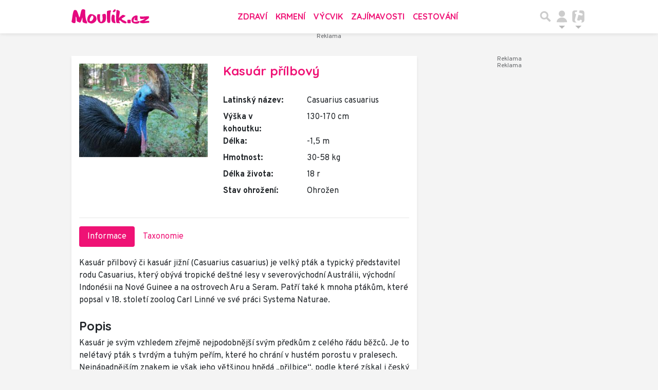

--- FILE ---
content_type: text/html; charset=utf-8
request_url: https://www.moulik.cz/kasuar-prilbovy-1487
body_size: 20214
content:
<!DOCTYPE html>
<html lang="cs">
<head>
    <meta charset="utf-8">
    <title>Kasuár přílbový | Moulík.cz</title>
    <meta name="viewport" content="width=device-width, initial-scale=1.0, maximum-scale=1.0, user-scalable=no">
    <meta name="description" content="Kasuár přilbový či kasuár jižní (Casuarius casuarius) je velký pták a typický představitel rodu Casuarius, který obývá tropické deštné lesy v...... Na webu Moulík.cz nejdete vše o domácích mazlíčcích a volně žijících zvířatech z celého světa.">
    <meta property="og:title" content="Kasuár přílbový | Moulík.cz" />
    <meta property="og:description" content="Kasuár přilbový či kasuár jižní (Casuarius casuarius) je velký pták a typický představitel rodu Casuarius, který obývá tropické deštné lesy v...... Na webu Moulík.cz nejdete vše o domácích mazlíčcích a volně žijících zvířatech z celého světa.">
    <meta property="og:image" content="https://im.tiscali.cz/moulik/fotogalerie/profil/kasuar-prilbovy.jpg">
    <meta name="keywords" content="pes,kočka,mazlíček,zvíře,morče,křeček,papoušek,králíček,chov,krmení,atlas zvířat">
    <meta property="og:type" content="website">
    <meta property="og:url" content="https://www.moulik.cz/kasuar-prilbovy-1487">
    <meta property="og:locale" content="cs_CZ" />
    <meta name="robots" content="index,follow">
    <meta name="googlebot" content="all">
    <link rel="canonical" href="https://www.moulik.cz/kasuar-prilbovy-1487">
    <link rel="previewimage" href="https://im.tiscali.cz/moulik/fotogalerie/profil/kasuar-prilbovy.jpg" />
    <!-- styles -->
    <link rel="stylesheet" href="https://fonts.googleapis.com/css?family=Overpass:100,200,300,400,600,700,800,900|Quicksand:300,400,500,700&display=swap&subset=latin-ext">
    <link rel="stylesheet" href="https://www.moulik.cz/public/assets/fa/css/font-awesome.min.css">
    <link rel="stylesheet" href="https://www.moulik.cz/public/assets/material-icons/iconfont/material-icons.css">
    <link rel="stylesheet" href="https://www.moulik.cz/public/main.min.css?v0.0.165">
    <script>
        window.TISCALI_NAV_SETTINGS = {
            user: {
                service: "moulik",
                showEmail: 0,
                showDiscNotif: 1,
                fetchDiscNotif: 1
            }
        };
    </script>

    <script>
        Object.defineProperty(window, "tsVideoConfig", { value: {}, configurable: false });
        Object.defineProperties(window.tsVideoConfig, {
            adTagUrl: {
                value: "https://vh.adscale.de/vah?sid=70e338b4-fbe5-42aa-815a-863feca47ac8",
                configurable: false,
                writable: false,
            },
            blankAdTagUrl: {
                value: "https://vh.adscale.de/vah?sid=b8e056f5-61ab-4b24-b0a0-23d91039b32b",
                configurable: false,
                writable: false,
            },
            showAdvert: {
                value: true,
                configurable: false,
                writable: false,
            },
        });
    </script>

    <link href="https://fonts.googleapis.com/css?family=Overpass&amp;subset=latin-ext" rel="stylesheet">
<link rel="stylesheet" href="//cdn-static.tiscali.cz/tiscali-nav/tiscali-nav.css?v1753173633161">
<script src="//cdn-static.tiscali.cz/tiscali-nav/tiscali-nav.js?v1753173633161" defer></script>
    <!-- icons -->
    <link rel="icon" sizes="16x16 32x32 64x64" href="https://www.moulik.cz/public/img/icon/favicon.ico">
    <link rel="apple-touch-icon-precomposed" sizes="57x57" href="https://www.moulik.cz/public/img/icon/apple-touch-icon-57x57.png">
    <link rel="apple-touch-icon-precomposed" sizes="114x114" href="https://www.moulik.cz/public/img/icon/apple-touch-icon-114x114.png">
    <link rel="apple-touch-icon-precomposed" sizes="72x72" href="https://www.moulik.cz/public/img/icon/apple-touch-icon-72x72.png">
    <link rel="apple-touch-icon-precomposed" sizes="144x144" href="https://www.moulik.cz/public/img/icon/apple-touch-icon-144x144.png">
    <link rel="apple-touch-icon-precomposed" sizes="60x60" href="https://www.moulik.cz/public/img/icon/apple-touch-icon-60x60.png">
    <link rel="apple-touch-icon-precomposed" sizes="120x120" href="https://www.moulik.cz/public/img/icon/apple-touch-icon-120x120.png">
    <link rel="apple-touch-icon-precomposed" sizes="76x76" href="https://www.moulik.cz/public/img/icon/apple-touch-icon-76x76.png">
    <link rel="apple-touch-icon-precomposed" sizes="152x152" href="https://www.moulik.cz/public/img/icon/apple-touch-icon-152x152.png">
    <link rel="icon" type="image/png" href="https://www.moulik.cz/public/img/icon/favicon-196x196.png" sizes="196x196">
    <link rel="icon" type="image/png" href="https://www.moulik.cz/public/img/icon/favicon-96x96.png" sizes="96x96">
    <link rel="icon" type="image/png" href="https://www.moulik.cz/public/img/icon/favicon-32x32.png" sizes="32x32">
    <link rel="icon" type="image/png" href="https://www.moulik.cz/public/img/icon/favicon-16x16.png" sizes="16x16">
    <link rel="icon" type="image/png" href="https://www.moulik.cz/public/img/icon/favicon-128.png" sizes="128x128">
    <meta name="application-name" content="Moulik.cz">
    <meta name="msapplication-TileColor" content="#FFFFFF">
    <meta name="msapplication-TileImage" content="https://www.moulik.cz/public/img/icon/mstile-144x144.png">
    <meta name="msapplication-square70x70logo" content="https://www.moulik.cz/public/img/icon/mstile-70x70.png">
    <meta name="msapplication-square150x150logo" content="https://www.moulik.cz/public/img/icon/mstile-150x150.png">
    <meta name="msapplication-wide310x150logo" content="https://www.moulik.cz/public/img/icon/mstile-310x150.png">
    <meta name="msapplication-square310x310logo" content="https://www.moulik.cz/public/img/icon/mstile-310x310.png">
    
        
        <script async src="https://www.googletagmanager.com/gtag/js?id=G-84NMH9B4Y4"></script>
        <script>
        window.dataLayer = window.dataLayer || [];
        function gtag(){dataLayer.push(arguments);}
        gtag('js', new Date());
        gtag('config', 'G-84NMH9B4Y4');
        </script>

        <script src="https://cdn-static.tiscali.cz/general/ga-events.js?v0.0.53"></script>
    

    

    
        <script>(function(){/*

        Copyright The Closure Library Authors.
        SPDX-License-Identifier: Apache-2.0
        */
        'use strict';var g=function(a){var b=0;return function(){return b<a.length?{done:!1,value:a[b++]}:{done:!0}}},l=this||self,m=/^[\w+/_-]+[=]{0,2}$/,p=null,q=function(){},r=function(a){var b=typeof a;if("object"==b)if(a){if(a instanceof Array)return"array";if(a instanceof Object)return b;var c=Object.prototype.toString.call(a);if("[object Window]"==c)return"object";if("[object Array]"==c||"number"==typeof a.length&&"undefined"!=typeof a.splice&&"undefined"!=typeof a.propertyIsEnumerable&&!a.propertyIsEnumerable("splice"))return"array";
        if("[object Function]"==c||"undefined"!=typeof a.call&&"undefined"!=typeof a.propertyIsEnumerable&&!a.propertyIsEnumerable("call"))return"function"}else return"null";else if("function"==b&&"undefined"==typeof a.call)return"object";return b},u=function(a,b){function c(){}c.prototype=b.prototype;a.prototype=new c;a.prototype.constructor=a};var v=function(a,b){Object.defineProperty(l,a,{configurable:!1,get:function(){return b},set:q})};var y=function(a,b){this.b=a===w&&b||"";this.a=x},x={},w={};var aa=function(a,b){a.src=b instanceof y&&b.constructor===y&&b.a===x?b.b:"type_error:TrustedResourceUrl";if(null===p)b:{b=l.document;if((b=b.querySelector&&b.querySelector("script[nonce]"))&&(b=b.nonce||b.getAttribute("nonce"))&&m.test(b)){p=b;break b}p=""}b=p;b&&a.setAttribute("nonce",b)};var z=function(){return Math.floor(2147483648*Math.random()).toString(36)+Math.abs(Math.floor(2147483648*Math.random())^+new Date).toString(36)};var A=function(a,b){b=String(b);"application/xhtml+xml"===a.contentType&&(b=b.toLowerCase());return a.createElement(b)},B=function(a){this.a=a||l.document||document};B.prototype.appendChild=function(a,b){a.appendChild(b)};var C=function(a,b,c,d,e,f){try{var k=a.a,h=A(a.a,"SCRIPT");h.async=!0;aa(h,b);k.head.appendChild(h);h.addEventListener("load",function(){e();d&&k.head.removeChild(h)});h.addEventListener("error",function(){0<c?C(a,b,c-1,d,e,f):(d&&k.head.removeChild(h),f())})}catch(n){f()}};var ba=l.atob("aHR0cHM6Ly93d3cuZ3N0YXRpYy5jb20vaW1hZ2VzL2ljb25zL21hdGVyaWFsL3N5c3RlbS8xeC93YXJuaW5nX2FtYmVyXzI0ZHAucG5n"),ca=l.atob("WW91IGFyZSBzZWVpbmcgdGhpcyBtZXNzYWdlIGJlY2F1c2UgYWQgb3Igc2NyaXB0IGJsb2NraW5nIHNvZnR3YXJlIGlzIGludGVyZmVyaW5nIHdpdGggdGhpcyBwYWdlLg=="),da=l.atob("RGlzYWJsZSBhbnkgYWQgb3Igc2NyaXB0IGJsb2NraW5nIHNvZnR3YXJlLCB0aGVuIHJlbG9hZCB0aGlzIHBhZ2Uu"),ea=function(a,b,c){this.b=a;this.f=new B(this.b);this.a=null;this.c=[];this.g=!1;this.i=b;this.h=c},F=function(a){if(a.b.body&&!a.g){var b=
        function(){D(a);l.setTimeout(function(){return E(a,3)},50)};C(a.f,a.i,2,!0,function(){l[a.h]||b()},b);a.g=!0}},D=function(a){for(var b=G(1,5),c=0;c<b;c++){var d=H(a);a.b.body.appendChild(d);a.c.push(d)}b=H(a);b.style.bottom="0";b.style.left="0";b.style.position="fixed";b.style.width=G(100,110).toString()+"%";b.style.zIndex=G(2147483544,2147483644).toString();b.style["background-color"]=I(249,259,242,252,219,229);b.style["box-shadow"]="0 0 12px #888";b.style.color=I(0,10,0,10,0,10);b.style.display=
        "flex";b.style["justify-content"]="center";b.style["font-family"]="Roboto, Arial";c=H(a);c.style.width=G(80,85).toString()+"%";c.style.maxWidth=G(750,775).toString()+"px";c.style.margin="24px";c.style.display="flex";c.style["align-items"]="flex-start";c.style["justify-content"]="center";d=A(a.f.a,"IMG");d.className=z();d.src=ba;d.style.height="24px";d.style.width="24px";d.style["padding-right"]="16px";var e=H(a),f=H(a);f.style["font-weight"]="bold";f.textContent=ca;var k=H(a);k.textContent=da;J(a,
        e,f);J(a,e,k);J(a,c,d);J(a,c,e);J(a,b,c);a.a=b;a.b.body.appendChild(a.a);b=G(1,5);for(c=0;c<b;c++)d=H(a),a.b.body.appendChild(d),a.c.push(d)},J=function(a,b,c){for(var d=G(1,5),e=0;e<d;e++){var f=H(a);b.appendChild(f)}b.appendChild(c);c=G(1,5);for(d=0;d<c;d++)e=H(a),b.appendChild(e)},G=function(a,b){return Math.floor(a+Math.random()*(b-a))},I=function(a,b,c,d,e,f){return"rgb("+G(Math.max(a,0),Math.min(b,255)).toString()+","+G(Math.max(c,0),Math.min(d,255)).toString()+","+G(Math.max(e,0),Math.min(f,
        255)).toString()+")"},H=function(a){a=A(a.f.a,"DIV");a.className=z();return a},E=function(a,b){0>=b||null!=a.a&&0!=a.a.offsetHeight&&0!=a.a.offsetWidth||(fa(a),D(a),l.setTimeout(function(){return E(a,b-1)},50))},fa=function(a){var b=a.c;var c="undefined"!=typeof Symbol&&Symbol.iterator&&b[Symbol.iterator];b=c?c.call(b):{next:g(b)};for(c=b.next();!c.done;c=b.next())(c=c.value)&&c.parentNode&&c.parentNode.removeChild(c);a.c=[];(b=a.a)&&b.parentNode&&b.parentNode.removeChild(b);a.a=null};var ia=function(a,b,c,d,e){var f=ha(c),k=function(n){n.appendChild(f);l.setTimeout(function(){f?(0!==f.offsetHeight&&0!==f.offsetWidth?b():a(),f.parentNode&&f.parentNode.removeChild(f)):a()},d)},h=function(n){document.body?k(document.body):0<n?l.setTimeout(function(){h(n-1)},e):b()};h(3)},ha=function(a){var b=document.createElement("div");b.className=a;b.style.width="1px";b.style.height="1px";b.style.position="absolute";b.style.left="-10000px";b.style.top="-10000px";b.style.zIndex="-10000";return b};var K={},L=null;var M=function(){},N="function"==typeof Uint8Array,O=function(a,b){a.b=null;b||(b=[]);a.j=void 0;a.f=-1;a.a=b;a:{if(b=a.a.length){--b;var c=a.a[b];if(!(null===c||"object"!=typeof c||Array.isArray(c)||N&&c instanceof Uint8Array)){a.g=b-a.f;a.c=c;break a}}a.g=Number.MAX_VALUE}a.i={}},P=[],Q=function(a,b){if(b<a.g){b+=a.f;var c=a.a[b];return c===P?a.a[b]=[]:c}if(a.c)return c=a.c[b],c===P?a.c[b]=[]:c},R=function(a,b,c){a.b||(a.b={});if(!a.b[c]){var d=Q(a,c);d&&(a.b[c]=new b(d))}return a.b[c]};
        M.prototype.h=N?function(){var a=Uint8Array.prototype.toJSON;Uint8Array.prototype.toJSON=function(){var b;void 0===b&&(b=0);if(!L){L={};for(var c="ABCDEFGHIJKLMNOPQRSTUVWXYZabcdefghijklmnopqrstuvwxyz0123456789".split(""),d=["+/=","+/","-_=","-_.","-_"],e=0;5>e;e++){var f=c.concat(d[e].split(""));K[e]=f;for(var k=0;k<f.length;k++){var h=f[k];void 0===L[h]&&(L[h]=k)}}}b=K[b];c=[];for(d=0;d<this.length;d+=3){var n=this[d],t=(e=d+1<this.length)?this[d+1]:0;h=(f=d+2<this.length)?this[d+2]:0;k=n>>2;n=(n&
        3)<<4|t>>4;t=(t&15)<<2|h>>6;h&=63;f||(h=64,e||(t=64));c.push(b[k],b[n],b[t]||"",b[h]||"")}return c.join("")};try{return JSON.stringify(this.a&&this.a,S)}finally{Uint8Array.prototype.toJSON=a}}:function(){return JSON.stringify(this.a&&this.a,S)};var S=function(a,b){return"number"!==typeof b||!isNaN(b)&&Infinity!==b&&-Infinity!==b?b:String(b)};M.prototype.toString=function(){return this.a.toString()};var T=function(a){O(this,a)};u(T,M);var U=function(a){O(this,a)};u(U,M);var ja=function(a,b){this.c=new B(a);var c=R(b,T,5);c=new y(w,Q(c,4)||"");this.b=new ea(a,c,Q(b,4));this.a=b},ka=function(a,b,c,d){b=new T(b?JSON.parse(b):null);b=new y(w,Q(b,4)||"");C(a.c,b,3,!1,c,function(){ia(function(){F(a.b);d(!1)},function(){d(!0)},Q(a.a,2),Q(a.a,3),Q(a.a,1))})};var la=function(a,b){V(a,"internal_api_load_with_sb",function(c,d,e){ka(b,c,d,e)});V(a,"internal_api_sb",function(){F(b.b)})},V=function(a,b,c){a=l.btoa(a+b);v(a,c)},W=function(a,b,c){for(var d=[],e=2;e<arguments.length;++e)d[e-2]=arguments[e];e=l.btoa(a+b);e=l[e];if("function"==r(e))e.apply(null,d);else throw Error("API not exported.");};var X=function(a){O(this,a)};u(X,M);var Y=function(a){this.h=window;this.a=a;this.b=Q(this.a,1);this.f=R(this.a,T,2);this.g=R(this.a,U,3);this.c=!1};Y.prototype.start=function(){ma();var a=new ja(this.h.document,this.g);la(this.b,a);na(this)};
        var ma=function(){var a=function(){if(!l.frames.googlefcPresent)if(document.body){var b=document.createElement("iframe");b.style.display="none";b.style.width="0px";b.style.height="0px";b.style.border="none";b.style.zIndex="-1000";b.style.left="-1000px";b.style.top="-1000px";b.name="googlefcPresent";document.body.appendChild(b)}else l.setTimeout(a,5)};a()},na=function(a){var b=Date.now();W(a.b,"internal_api_load_with_sb",a.f.h(),function(){var c;var d=a.b,e=l[l.btoa(d+"loader_js")];if(e){e=l.atob(e);
        e=parseInt(e,10);d=l.btoa(d+"loader_js").split(".");var f=l;d[0]in f||"undefined"==typeof f.execScript||f.execScript("var "+d[0]);for(;d.length&&(c=d.shift());)d.length?f[c]&&f[c]!==Object.prototype[c]?f=f[c]:f=f[c]={}:f[c]=null;c=Math.abs(b-e);c=1728E5>c?0:c}else c=-1;0!=c&&(W(a.b,"internal_api_sb"),Z(a,Q(a.a,6)))},function(c){Z(a,c?Q(a.a,4):Q(a.a,5))})},Z=function(a,b){a.c||(a.c=!0,a=new l.XMLHttpRequest,a.open("GET",b,!0),a.send())};(function(a,b){l[a]=function(c){for(var d=[],e=0;e<arguments.length;++e)d[e-0]=arguments[e];l[a]=q;b.apply(null,d)}})("__d3lUW8vwsKlB__",function(a){"function"==typeof window.atob&&(a=window.atob(a),a=new X(a?JSON.parse(a):null),(new Y(a)).start())});}).call(this);

        window.__d3lUW8vwsKlB__("[base64]");</script>

        <meta name="seznam-wmt" content="n6n2O13QnkvtVbxGPcZp6x4GrXdBl30C" />
    
    
    <script async defer src="https://cdn.performax.cz/yi/openwrap/openwrap_4228_tiscali.js"></script>
</head>
<body
        class="is-header-fixed  page--Animals page--detail"
        id="top"
        data-debug="False"
>

    <script type="text/javascript">var abp;</script>
    <script type="text/javascript" src="/adb/px.js?ch=1"></script>
    <script type="text/javascript" src="/adb/px.js?ch=2"></script>
    <script>var conf=[{selector:"#desktop-leader-top",zone:"leaderboard_rtb/moulik_cz"},{selector:".detail-adds",zone:"rectangle_rtb/moulik_cz"},{selector:".sidebar-block.pb-2",zone:"bigsquare_rtb/moulik_cz"}];!function(s,e,l){console.log("abp="+e.abp,l),e.abp&&e.addEventListener("load",function(){for(var e=0;e<l.length;e++){var o=l[e],n=o.zone,r=o.selector,t=s.querySelector(r);if(t){console.log("Inserting ",n," before ",r);var a="//delivery.performax.cz/"+n+"?format=js&async=1",c=s.createElement("script");c.type="text/javascript",c.async=!0,c.src=a,t.parentNode.insertBefore(c,t)}else console.log("Not found ",r)}})}(document,window,conf);</script>

    <div
            class="body-background"
            
    ></div>
    <div class="View" id="view">
        <div class="View-preloader">
            <div class="View-preloader-content">
                <!--
                <i class="fa fa-2x fa-spinner fa-pulse"></i>
                <br>
                -->
                <div class="preloader-animation">
                    <svg version="1.1" id="L4" xmlns="http://www.w3.org/2000/svg" xmlns:xlink="http://www.w3.org/1999/xlink" x="0px" y="0px" viewBox="-25 0 100 100" enable-background="new 0 0 0 0" xml:space="preserve">
                        <circle fill="#cc0066" stroke="none" cx="6" cy="50" r="6"><animate attributeName="opacity" dur="1s" values="0;1;0" repeatCount="indefinite" begin="0.1"/></circle>
                        <circle fill="#ef1275" stroke="none" cx="26" cy="50" r="6"><animate attributeName="opacity" dur="1s" values="0;1;0" repeatCount="indefinite" begin="0.2"/></circle>
                        <circle fill="#cc0066" stroke="none" cx="46" cy="50" r="6"><animate attributeName="opacity" dur="1s" values="0;1;0" repeatCount="indefinite" begin="0.3"/></circle>
                    </svg>
                </div>
                Načítání obsahu, prosím počkejte
            </div>
        </div>
        <header class="Header" id="header">
            <div class="Header-inner">

<div class="fixed-top main-menu mh-100 " id="main-menu">
	<nav
		class="navbar navbar-expand-xl navbar-light noselect ">
		<div class="container-fluid">
			
<h1 class="home-btn navbar-brand order-0">
    <a href="https://www.moulik.cz/" class="home-link"
        title="Moulik.cz"
        data-ga-category="navigation"
        data-ga-action="header-home-logo">
        <img src="https://www.moulik.cz/public/img/logo-moulikcz.svg" class="logo" alt="Moulík.cz">
    </a>
    <span class="logo-alt">Moulík.cz</span>
</h1>


			<div class="mr-auto me-auto order-1 order-xl-2"></div>

			
			<form id="nav-search-form" action="https://www.moulik.cz/hledani/" method="GET" autocomplete="off"
				class="search-form form-inline">
				<div class="form-group m-0 search-bar mr-3 me-3">
					<input type="text" class="form-control w-100 search-input" name="q"
						placeholder="Zadejte hledaný výraz..." value="">
					<ul class="search-autocomplete d-none" data-suggest-url="https://www.moulik.cz/hledani/ajax/suggest/">
					</ul>
				</div>
			</form>
			<button class="search-btn btn-nav navbar-toggler d-block invisible order-4 order-xl-5 ga-click" type="button"
				aria-controls="nav-search-form" aria-expanded="false" aria-label="Přepnout hledání" data-ga-category="navigation" 
				data-ga-action="nav-search-toggle">
				
					<svg class="search-logo" xmlns="http://www.w3.org/2000/svg" fill-rule="evenodd" clip-rule="evenodd" image-rendering="optimizeQuality" shape-rendering="geometricPrecision" text-rendering="geometricPrecision" viewBox="0 0 937 937">
  <defs/>
  <path class="search-logo-path" fill="#ccc" d="M602 526l175 176-5 9c-14 28-37 52-65 65l-9 5-175-174c-37 23-79 35-123 35-130 0-236-106-236-236s106-236 236-236 236 106 236 236c0 42-11 84-33 120zm-59-119c0-79-64-144-144-144-79 0-144 64-144 144 0 79 64 144 144 144 79 0 144-64 144-144z"/>
  <path fill="none" d="M0 0h937v937H0z"/>
</svg>

					<svg class="close-logo" xmlns="http://www.w3.org/2000/svg" fill-rule="evenodd" clip-rule="evenodd" image-rendering="optimizeQuality" shape-rendering="geometricPrecision" text-rendering="geometricPrecision" viewBox="0 0 625 625">
  <defs/>
  <path class="close-logo-path" fill="#ccc" d="M256 313l-99-99 5-10c9-18 24-33 42-42l10-5 100 100 100-100 10 5c18 9 33 24 42 42l5 10-99 99 99 99-5 10c-9 18-24 33-42 42l-10 5-100-100-100 100-10-5c-18-9-33-24-42-42l-5-10 99-99z"/>
  <path fill="none" d="M0 0h625v625H0z"/>
</svg>

				
			</button>
			

			
	
			<button class="user-btn dropdown-toggle btn-nav d-block invisible navbar-toggler order-4 order-xl-5 ga-click" type="button"
				data-toggle="collapse" data-bs-toggle="collapse" data-target="#tiscali-user" data-bs-target="#tiscali-user" aria-controls="tiscali-user" aria-expanded="false"
				aria-label="Přepnout navigaci" data-ga-category="navigation" data-ga-action="nav-user-toggle">
				<svg class="user-logo" xmlns="http://www.w3.org/2000/svg" fill-rule="evenodd" clip-rule="evenodd" image-rendering="optimizeQuality" shape-rendering="geometricPrecision" text-rendering="geometricPrecision" viewBox="0 0 2494 2494">
  <defs/>
  <path class="user-logo-path" fill="#ccc" d="M773 830c0-262 213-474 474-474 262 0 474 213 474 474 0 262-213 474-474 474-262 0-474-213-474-474zM457 2119c0-388 355-703 791-703s791 315 791 703c-511 26-1069 26-1580 0h-2z"/>
  <path fill="none" d="M0 0h2494v2494H0z"/>
</svg>

			</button>
			


			<button class="navbar-toggler main-toggler order-last order-last btn-nav collapsed invisible ga-click" type="button" data-toggle="collapse" data-bs-toggle="collapse"
				data-target="#navbar-target" data-bs-target="#navbar-target" aria-controls="navbar-target" aria-expanded="false" aria-label="Toggle navigation" 
				data-ga-category="navigation" data-ga-action="nav-menu-toggle">
				
					<svg class="hamburger-logo" xmlns="http://www.w3.org/2000/svg" fill-rule="evenodd" clip-rule="evenodd" image-rendering="optimizeQuality" shape-rendering="geometricPrecision" text-rendering="geometricPrecision" viewBox="0 0 1073 1073">
  <defs/>
  <path class="hamburger-logo-path" fill="#ccc" d="M198 706c-11 37-11 77 0 113h676c11-37 11-77 0-113H198zm0-226c-11 37-11 77 0 113h676c11-37 11-77 0-113H198zm0-226c-11 37-11 77 0 113h676c11-37 11-77 0-113H198z"/>
  <path fill="none" d="M0 0h1073v1073H0z"/>
</svg>

					<svg class="close-logo" xmlns="http://www.w3.org/2000/svg" fill-rule="evenodd" clip-rule="evenodd" image-rendering="optimizeQuality" shape-rendering="geometricPrecision" text-rendering="geometricPrecision" viewBox="0 0 625 625">
  <defs/>
  <path class="close-logo-path" fill="#ccc" d="M256 313l-99-99 5-10c9-18 24-33 42-42l10-5 100 100 100-100 10 5c18 9 33 24 42 42l5 10-99 99 99 99-5 10c-9 18-24 33-42 42l-10 5-100-100-100 100-10-5c-18-9-33-24-42-42l-5-10 99-99z"/>
  <path fill="none" d="M0 0h625v625H0z"/>
</svg>

				
			</button>

			<button class="tiscali-dropdown-btn dropdown-toggle btn-nav d-block invisible navbar-toggler order-4 order-xl-5 ga-click"
				type="button" data-toggle="collapse" data-bs-toggle="collapse" data-target="#tiscali-nav" data-bs-target="#tiscali-nav" aria-controls="tiscali-nav" aria-expanded="false" 
				aria-label="Přepnout navigaci" data-ga-category="navigation" data-ga-action="nav-sites-toggle">
				<svg class="tiscali-logo" xmlns="http://www.w3.org/2000/svg" fill-rule="evenodd" clip-rule="evenodd" image-rendering="optimizeQuality" shape-rendering="geometricPrecision" text-rendering="geometricPrecision" viewBox="0 0 3764 3764">
  <defs/>
  <path class="tiscali-logo-path" fill="#ccc" d="M986 510h653c-6 16-11 32-15 49l-85 317-55-15c-33-9-67-16-100-22h-4c-145-18-250 48-288 190-51 192 88 296 257 341l55 15-256 955c-24 91-54 201-61 295-8 110 11 219 63 316 77 144 196 241 338 304H987c-262 0-476-214-476-476V987c0-262 214-476 476-476zm1165 0h627c262 0 476 214 476 476v1792c0 262-214 476-476 476h-286c90-74 162-166 193-281 19-70 9-139-29-201-37-62-92-103-162-122-132-35-236 19-305 133-19 32-50 73-88 84-35 6-109-12-141-21l-192-51c-45-12-138-42-151-96-9-38 28-181 38-220l257-959 564 151c32 9 65 14 98 17 146 21 256-39 295-184 12-46 16-95 2-141v-2c-37-114-151-169-258-198l-564-151 85-317c17-63 25-127 18-185z"/>
  <path fill="none" d="M0 0h3764v3764H0z"/>
</svg>

			</button>

			<div class="collapse navbar-collapse order-last order-xl-1 service-menu"
				id="navbar-target" data-parent="#main-menu" data-bs-parent="#main-menu">
				<ul class="navbar-nav text-uppercase 
mr-auto ml-3
">
					
<li class="nav-item"><a class="nav-link text-uppercase navlink-category" href="https://www.moulik.cz/archiv/zdravi">Zdraví</a></li>
<li class="nav-item"><a class="nav-link text-uppercase navlink-category" href="https://www.moulik.cz/archiv/krmeni">Krmení</a></li>
<li class="nav-item"><a class="nav-link text-uppercase navlink-category" href="https://www.moulik.cz/archiv/vycvik">Výcvik</a></li>
<li class="nav-item"><a class="nav-link text-uppercase navlink-category" href="https://www.moulik.cz/archiv/zajimavosti">Zajímavosti</a></li>
<li class="nav-item"><a class="nav-link text-uppercase navlink-category" href="https://www.moulik.cz/archiv/cestovani">Cestování</a></li>

				</ul>
			</div>
		</div>
		<div class="navbar-social-links">
			
		</div>
	</nav>
	<nav class="tiscali-nav">
		<ul class="navbar-nav collapse navbar-collapse" id="tiscali-nav"
			data-parent="#main-menu" data-bs-parent="#main-menu">
			
			
			
				<li class="nav-item">
					<a class="nav-link" href="https://www.tiscali.cz/" data-ga-category="external" data-ga-action="nav-link" title="Jeden z nejznámějších a nejdéle fungujících českých informačních portálů">
						<span class="icon-wrap">
							<span class="tiscali-icon icon-tiscali"></span>
						</span>
						<span class="icon-text">Tiscali.cz</span>
					</a>
				</li>
			
			
				<li class="nav-item">
					<a class="nav-link" href="https://zpravy.tiscali.cz/" data-ga-category="external" data-ga-action="nav-link" title="Kompletní denní zpravodajství z domova i ze zahraničí">
						<span class="icon-wrap">
							<span class="tiscali-icon icon-tiscali"></span>
						</span>
						<span class="icon-text">Zprávy</span>
					</a>
				</li>
			
			
				<li class="nav-item">
					<a class="nav-link" href="https://sport.tiscali.cz/" data-ga-category="external" data-ga-action="nav-link" title="Sportovní zprávy a videa z celého světa">
						<span class="icon-wrap">
							<span class="tiscali-icon icon-tiscali"></span>
						</span>
						<span class="icon-text">Sport</span>
					</a>
				</li>
			
			
				<li class="nav-item">
					<a class="nav-link" href="https://zeny.tiscali.cz/" data-ga-category="external" data-ga-action="nav-link" title="Magazín plný zajímavostí pro ženy">
						<span class="icon-wrap">
							<span class="tiscali-icon icon-tiscali"></span>
						</span>
						<span class="icon-text">Ženy</span>
					</a>
				</li>
			
			
				<li class="nav-item">
					<a class="nav-link" href="https://cestovani.tiscali.cz/" data-ga-category="external" data-ga-action="nav-link" title="V cestovatelské sekci Tiscali.cz nabízíme pro každého něco">
						<span class="icon-wrap">
							<span class="tiscali-icon icon-tiscali"></span>
						</span>
						<span class="icon-text">Cestování</span>
					</a>
				</li>
			
			
				<li class="nav-item">
					<a class="nav-link" href="https://games.tiscali.cz/" data-ga-category="external" data-ga-action="nav-link" title="Český herní web se zaměřením na počítačové hry a videohry">
						<span class="icon-wrap">
							<span class="tiscali-icon icon-games"></span>
						</span>
						<span class="icon-text">Games.cz</span>
					</a>
				</li>
			
			
				<li class="nav-item">
					<a class="nav-link" href="https://www.profigamers.cz/" data-ga-category="external" data-ga-action="nav-link" title="Web věnovaný esportu a esportovým hrám">
						<span class="icon-wrap">
							<span class="tiscali-icon icon-profigamers"></span>
						</span>
						<span class="icon-text">Profigamers.cz</span>
					</a>
				</li>
			
			
				<li class="nav-item">
					<a class="nav-link" href="https://www.zestolu.cz/" data-ga-category="external" data-ga-action="nav-link" title="ZeStolu.cz je zpravodajský a databázový web o deskových hrách, wargamingu a stolních hrách na hrdiny neboli TTRPG.">
						<span class="icon-wrap">
							<span class="tiscali-icon icon-zestolu"></span>
						</span>
						<span class="icon-text">ZeStolu.cz</span>
					</a>
				</li>
			
			
				<li class="nav-item">
					<a class="nav-link" href="https://www.osobnosti.cz/" data-ga-category="external" data-ga-action="nav-link" title="Největší databáze filmů a osobností">
						<span class="icon-wrap">
							<span class="tiscali-icon icon-osobnosti"></span>
						</span>
						<span class="icon-text">Osobnosti.cz</span>
					</a>
				</li>
			
			
				<li class="nav-item">
					<a class="nav-link" href="https://www.karaoketexty.cz/" data-ga-category="external" data-ga-action="nav-link" title="Na tomto serveru naleznete především texty písní českých a zahraničních interpretů">
						<span class="icon-wrap">
							<span class="tiscali-icon icon-karaoketexty"></span>
						</span>
						<span class="icon-text">Karaoketexty.cz</span>
					</a>
				</li>
			
			
				<li class="nav-item">
					<a class="nav-link" href="https://www.uschovna.cz/" data-ga-category="external" data-ga-action="nav-link" title="Posílejte soubory do 30 GB snadno, bezpečně a neomezenou rychlostí">
						<span class="icon-wrap">
							<span class="tiscali-icon icon-uschovna"></span>
						</span>
						<span class="icon-text">Úschovna.cz</span>
					</a>
				</li>
			
			
				<li class="nav-item">
					<a class="nav-link" href="https://nedd.tiscali.cz/" data-ga-category="external" data-ga-action="nav-link" title="Výběr zajímavostí a novinek ze světa vědy a vědeckého výzkumu">
						<span class="icon-wrap">
							<span class="tiscali-icon icon-nedd"></span>
						</span>
						<span class="icon-text">Nedd.cz</span>
					</a>
				</li>
			
			
				<li class="nav-item">
					<a class="nav-link" href="https://www.moulik.cz/" data-ga-category="external" data-ga-action="nav-link" title="Web o domácích mazlíčcích a volně žijících zvířatech z celého světa">
						<span class="icon-wrap">
							<span class="tiscali-icon icon-moulik"></span>
						</span>
						<span class="icon-text">Moulík.cz</span>
					</a>
				</li>
			
			
				<li class="nav-item">
					<a class="nav-link" href="https://www.fights.cz/" data-ga-category="external" data-ga-action="nav-link" title="Český sportovní web, který se zaměřuje na MMA">
						<span class="icon-wrap">
							<span class="tiscali-icon icon-fights"></span>
						</span>
						<span class="icon-text">Fights.cz</span>
					</a>
				</li>
			
			
				<li class="nav-item">
					<a class="nav-link" href="https://dokina.tiscali.cz/" data-ga-category="external" data-ga-action="nav-link" title="Dokina.cz nabízí nejpřehlednější program kin na českém internetu">
						<span class="icon-wrap">
							<span class="tiscali-icon icon-dokina"></span>
						</span>
						<span class="icon-text">Dokina.cz</span>
					</a>
				</li>
			
			
				<li class="nav-item">
					<a class="nav-link" href="https://czhity.tiscali.cz/" data-ga-category="external" data-ga-action="nav-link" title="Unikátní webový projekt, na kterém najdete texty, akordy, noty a bicí linky k největším českým hitům">
						<span class="icon-wrap">
							<span class="tiscali-icon icon-czhity"></span>
						</span>
						<span class="icon-text">CZhity.cz</span>
					</a>
				</li>
			
			
				<li class="nav-item">
					<a class="nav-link" href="https://www.nasepenize.cz/" data-ga-category="external" data-ga-action="nav-link" title="Finance a vše co s nimi souvisí">
						<span class="icon-wrap">
							<span class="tiscali-icon icon-nasepenize"></span>
						</span>
						<span class="icon-text">Našepeníze.cz</span>
					</a>
				</li>
			
			
				<li class="nav-item">
					<a class="nav-link" href="https://www.startupinsider.cz" data-ga-category="external" data-ga-action="nav-link" title="Web zaměřující se na startupy a dění kolem nich.">
						<span class="icon-wrap">
							<span class="tiscali-icon icon-startupinsider"></span>
						</span>
						<span class="icon-text">StartupInsider.cz</span>
					</a>
				</li>
			
			
		</ul>
	</nav>

	
	<nav class="tiscali-user container px-0">
		<div class="navbar-nav collapse navbar-collapse" id="tiscali-user" data-parent="#main-menu" data-bs-parent="#main-menu">
			<div class="user-box">
				<p class="text-center m-0 p-2"><i class="fa fa-spinner fa-pulse fa-3x fa-fw"></i></p>
			</div>
		</div>
	</nav>
	
</div>

</div>
        </header>
        <main class="Main" id="main">
            <div class="header-spacer"></div>
            
                <div class="container-fluid bbtitle text-center mb-3 d-none d-xl-block">
                    <div id="desktop-leader-top"></div>
                </div>
            

            



<div class="view-wrapper">
    <div class="container">
        <div class="row">
            <div class="col">
                <div class="view-wrapper-column">

                    <!--
                    <div>
                    <h3>debug</h3>
                    <p>
                    
                        <a href="/taxonomie/zivocichove-1">
                            živočichové Říše
                        </a>
                         | 
                    
                        <a href="/taxonomie/strunatci-4">
                            strunatci Kmen
                        </a>
                         | 
                    
                        <a href="/taxonomie/obratlovci-37">
                            obratlovci Podkmen
                        </a>
                         | 
                    
                        <a href="/taxonomie/ptaci-160">
                            ptáci Třída
                        </a>
                         | 
                    
                        <a href="/taxonomie/bezci-208">
                            běžci Podtřída
                        </a>
                         | 
                    
                        <a href="/taxonomie/pstrosi-571">
                            pštrosi Řád
                        </a>
                         | 
                    
                        <a href="/taxonomie/kasuaroviti-1984">
                            kasuárovití Čeleď
                        </a>
                        
                    
                    </p>
                    <a href="/kasuar-prilbovy-1487">Kasuár přílbový</a>
                    <p>Kasuár přilbový či kasuár jižní (Casuarius casuarius) je velký pták a typický představitel rodu Casuarius, který obývá tropické deštné lesy v severovýchodní Austrálii, východní Indonésii na Nové Guinee a na ostrovech Aru a Seram. Patří také k mnoha ptákům, které popsal v 18. století zoolog Carl Linné ve své práci Systema Naturae.

&lt;h2&gt;Popis&lt;/h2&gt;
Kasuár je svým vzhledem zřejmě nejpodobnější svým předkům z celého řádu běžců. Je to nelétavý pták s tvrdým a tuhým peřím, které ho chrání v hustém porostu v pralesech. Nejnápadnějším znakem je však jeho většinou hnědá „přilbice“, podle které získal i český název a kterou používá k rozrážení hustých porostů pralesů, ale také s její pomocí vydolávají potravu. Nápadná je i jeho modrá tvář a krk, červený zátylek a dlouhé kožovité přívěsky, které jsou zbarveny červeně. Křídla jsou redukovaná do podoby ostrých ostruh, zakrněla během vývoje. Zato má krátké a dost silné nohy s ostrými drápy, které fungují doslova jako dýky. Pokud je kasuár zahnán do úzkých či se cítí ohrožen, vyskočí a drápy může způsobit vážná zranění i lidem, smrtelná jsou však tato zranění jen ojediněle. Peří se u samic i samců liší, ale samice je mohutnější a má větší a delší helmici. Nedospělý pták má prosté hnědé peří.

Kasuár přilbový je největší zástupce  se nejčastěji pohybuje pro samice okolo 58 kg pro samce okolo 30kg. Délka těla může dosáhnout až 1,5 m.

&lt;h2&gt;Způsob života a ochrana&lt;/h2&gt;
Kasuár přilbový je převážně býložravec, který při hledání potravy natáhne hlavu a přilbou si razí cestu hustým pralesem, kde hledá semena, spadlé plody stromů nebo bobule, příležitostně také larvy hmyzu či drobné savce.

Většinu roku žije tento pták samotářsky a s opačným pohlavím se setkává až v období rozmnožování, které trvá od června do října a při kterém samci zaberou teritorium o rozloze 1-5 km čtverečních. Samec si své teritorium důkladně hlídá a pokud by do něho vstoupil jiný nevítaný samec, ihned se pustí do velice agresivního boje. Samci postaví z listů a travin velké hnízdo umístěné na zemi. To mívá 5-10 cm na výšku a až 100 cm na šířku. Tyto hnízda staví převážně ve vysoké trávě, pod keřem nebo v jiném úkrytu, aby nebyli tak nápadní a nestali se snadnou kořistí svých predátorů. Samice do něj po spáření snese 3-6 velkých vajec, které měří zhruba 138 mm x 95 mm. Vejce jsou nejprve hráškově zelená a spolu s časem začnou blednout. Samice se mohou za rok i třikrát spářit, o vejce se nestará, sedí na nich samec a to cca 40 dní. Vylíhlá mláďata jsou pruhovaná, postupem času rezavá s malým náznakem přilbice. Mláďata dospívají ve věku 2,5 - 3,5 let, kdy získávají podobu dospělce a v přírodě se mohou dožít i 18, vzácněji 20 let, v zajetí podstatně více. Kasuáři jsou také zdatnými plavci.

Dříve býval kasuár poměrně běžným druhem ve své lokalitě rozšíření, ale dnes tomu díky narůstajícímu  ohodnocen jako zranitelný druh .

&lt;h2&gt;Poddruhy&lt;/h2&gt;
- C. c. aruensis
- C. c. bicarunculatus
- C. c. bistriatus
- C. c. casuarius
- C. c. johnsonni
- C. c. lateralis
- C. c. sclaterii
- C. c. tricarunculatus
- C. c. violicollis

&lt;h2&gt;Kam do ZOO&lt;/h2&gt;
V České republice se kasuáři přilboví chovají v Zoologické zahradě Zlín, Brno, Liberec a Praha.</p>
                    </div>
                    -->

                    <!--
                    <p>
                        is mobile: False
                    </p>
                    -->

                    <section class="section section--detail">
                        <div class="row row-grid">
                            <div class="col col-xl-fixed-left">


                                <div class="Animals-detail height-control-content">


                                    <div class="detail-heading">

                                        <div class="row">

                                            <div class="col-md-5">

                                                <div class="img-animal-container">
                                                    <img
                                                            src="https://im.tiscali.cz/moulik/fotogalerie/profil/kasuar-prilbovy.jpg"
                                                            class="thumbnail shadow--0"
                                                            alt="Kasuár přílbový"
                                                    >
                                                </div>

                                            </div>

                                            <div class="col-md-7">

                                                <h2 class="title title--page">Kasuár přílbový</h2>

                                                <dl class="row">

                                                    

                                                    
                                                    <dt class="col-sm-5">
                                                        Latinský název:
                                                    </dt>
                                                    <dd class="col-sm-7">
                                                        Casuarius casuarius
                                                    </dd>
                                                    

                                                    
                                                    <dt class="col-sm-5">
                                                        Výška v kohoutku:
                                                    </dt>
                                                    <dd class="col-sm-7">
                                                        130-170 cm
                                                    </dd>
                                                    
                                                    <dt class="col-sm-5">
                                                        Délka:
                                                    </dt>
                                                    <dd class="col-sm-7">
                                                        -1,5 m
                                                    </dd>
                                                    
                                                    <dt class="col-sm-5">
                                                        Hmotnost:
                                                    </dt>
                                                    <dd class="col-sm-7">
                                                        30-58 kg
                                                    </dd>
                                                    
                                                    <dt class="col-sm-5">
                                                        Délka života:
                                                    </dt>
                                                    <dd class="col-sm-7">
                                                        18 r
                                                    </dd>
                                                    
                                                    <dt class="col-sm-5">
                                                        Stav ohrožení:
                                                    </dt>
                                                    <dd class="col-sm-7">
                                                        Ohrožen
                                                    </dd>
                                                    

                                                </dl>

                                            </div>


                                        </div>

                                    </div>

                            
                                
                                    <hr class="d-none d-md-block">


                                    <div class="detail-tabs tabs-accordion">

                                        


                                        <!-- TAB NAV -->
                                        <ul
                                                id="AnimalsDetailTabs"
                                                class="nav nav-pills"
                                                role="tablist"
                                        >
                                            
                                            <li class="nav-item">
                                                <a
                                                        id="AnimalsDetailTabs_tab--A"
                                                        href="#AnimalsDetailTabs_pane--A"
                                                        class="nav-link active"
                                                        data-toggle="tab"
                                                        title="Informace"
                                                        data-ga-category="taxonomy"
                                                        data-ga-action="animal-tab"
                                                        role="tab"
                                                >
                                                    Informace
                                                </a>
                                            </li>
                                            

                                            
                                            <li class="nav-item">
                                                <a
                                                        id="AnimalsDetailTabs_tab--B"
                                                        href="#AnimalsDetailTabs_pane--B"
                                                        class="nav-link "
                                                        data-toggle="tab"
                                                        title="Taxonomie"
                                                        data-ga-category="taxonomy"
                                                        data-ga-action="animal-tab"
                                                        role="tab"
                                                >
                                                    Taxonomie
                                                </a>
                                            </li>
                                            


                                        </ul>
                                        <!-- // TAB NAV -->


                                        <!-- TAB CONTENT -->
                                        <div
                                                id="AnimalsDetailContent"
                                                class="tab-content"
                                                role="tablist"
                                        >
                                            <!-- item -->
                                            <div
                                                    id="AnimalsDetailTabs_pane--A"
                                                    class="card tab-pane fade show active"
                                                    role="tabpanel"
                                                    aria-labelledby="AnimalsDetailTabs_tab--A"
                                            >
                                                <div
                                                        class="card-header"
                                                        role="tab"
                                                        id="heading-A"
                                                >
                                                    <a
                                                            data-toggle="collapse"
                                                            href="#collapse-A"
                                                            data-parent="#AnimalsDetailContent"
                                                            aria-expanded="true"
                                                            aria-controls="collapse-A"
                                                            class="accordion-trigger"
                                                            title="Informace"
                                                            data-ga-category="taxonomy"
                                                            data-ga-action="animal-tab-collapse"
                                                    >
                                                        Informace
                                                        &nbsp;
                                                        <i class="material-icons if-open">keyboard_arrow_up</i>
                                                        <i class="material-icons if-closed">keyboard_arrow_down</i>
                                                    </a>
                                                </div>
                                                <div
                                                        id="collapse-A"
                                                        class="collapse show"
                                                        role="tabpanel"
                                                        aria-labelledby="heading-A"
                                                >
                                                    <div
                                                            class="card-body"
                                                    >
                                                        <!-- item content -->

                                                        <div class="user-content">

                                                            <p>
                                                                Kasuár přilbový či kasuár jižní (Casuarius casuarius) je velký pták a typický představitel rodu Casuarius, který obývá tropické deštné lesy v severovýchodní Austrálii, východní Indonésii na Nové Guinee a na ostrovech Aru a Seram. Patří také k mnoha ptákům, které popsal v 18. století zoolog Carl Linné ve své práci Systema Naturae.

<h2>Popis</h2>
Kasuár je svým vzhledem zřejmě nejpodobnější svým předkům z celého řádu běžců. Je to nelétavý pták s tvrdým a tuhým peřím, které ho chrání v hustém porostu v pralesech. Nejnápadnějším znakem je však jeho většinou hnědá „přilbice“, podle které získal i český název a kterou používá k rozrážení hustých porostů pralesů, ale také s její pomocí vydolávají potravu. Nápadná je i jeho modrá tvář a krk, červený zátylek a dlouhé kožovité přívěsky, které jsou zbarveny červeně. Křídla jsou redukovaná do podoby ostrých ostruh, zakrněla během vývoje. Zato má krátké a dost silné nohy s ostrými drápy, které fungují doslova jako dýky. Pokud je kasuár zahnán do úzkých či se cítí ohrožen, vyskočí a drápy může způsobit vážná zranění i lidem, smrtelná jsou však tato zranění jen ojediněle. Peří se u samic i samců liší, ale samice je mohutnější a má větší a delší helmici. Nedospělý pták má prosté hnědé peří.

Kasuár přilbový je největší zástupce  se nejčastěji pohybuje pro samice okolo 58 kg pro samce okolo 30kg. Délka těla může dosáhnout až 1,5 m.

<h2>Způsob života a ochrana</h2>
Kasuár přilbový je převážně býložravec, který při hledání potravy natáhne hlavu a přilbou si razí cestu hustým pralesem, kde hledá semena, spadlé plody stromů nebo bobule, příležitostně také larvy hmyzu či drobné savce.

Většinu roku žije tento pták samotářsky a s opačným pohlavím se setkává až v období rozmnožování, které trvá od června do října a při kterém samci zaberou teritorium o rozloze 1-5 km čtverečních. Samec si své teritorium důkladně hlídá a pokud by do něho vstoupil jiný nevítaný samec, ihned se pustí do velice agresivního boje. Samci postaví z listů a travin velké hnízdo umístěné na zemi. To mívá 5-10 cm na výšku a až 100 cm na šířku. Tyto hnízda staví převážně ve vysoké trávě, pod keřem nebo v jiném úkrytu, aby nebyli tak nápadní a nestali se snadnou kořistí svých predátorů. Samice do něj po spáření snese 3-6 velkých vajec, které měří zhruba 138 mm x 95 mm. Vejce jsou nejprve hráškově zelená a spolu s časem začnou blednout. Samice se mohou za rok i třikrát spářit, o vejce se nestará, sedí na nich samec a to cca 40 dní. Vylíhlá mláďata jsou pruhovaná, postupem času rezavá s malým náznakem přilbice. Mláďata dospívají ve věku 2,5 - 3,5 let, kdy získávají podobu dospělce a v přírodě se mohou dožít i 18, vzácněji 20 let, v zajetí podstatně více. Kasuáři jsou také zdatnými plavci.

Dříve býval kasuár poměrně běžným druhem ve své lokalitě rozšíření, ale dnes tomu díky narůstajícímu  ohodnocen jako zranitelný druh .

<h2>Poddruhy</h2>
- C. c. aruensis
- C. c. bicarunculatus
- C. c. bistriatus
- C. c. casuarius
- C. c. johnsonni
- C. c. lateralis
- C. c. sclaterii
- C. c. tricarunculatus
- C. c. violicollis

<h2>Kam do ZOO</h2>
V České republice se kasuáři přilboví chovají v Zoologické zahradě Zlín, Brno, Liberec a Praha.
                                                            </p>

                                                        </div>

                                                        <!-- // item content -->
                                                    </div>
                                                </div>
                                            </div>
                                            <!-- // item -->
                                            <!-- item -->
                                            
                                            <div
                                                    id="AnimalsDetailTabs_pane--B"
                                                    class="card tab-pane fade "
                                                    role="tabpanel"
                                                    aria-labelledby="AnimalsDetailTabs_tab--B"
                                            >
                                                <div
                                                        class="card-header"
                                                        role="tab"
                                                        id="heading-B"
                                                >
                                                    <a
                                                            data-toggle="collapse"
                                                            href="#collapse-B"
                                                            data-parent="#AnimalsDetailContent"
                                                            aria-expanded="true"
                                                            aria-controls="collapse-B"
                                                            class="accordion-trigger"
                                                            title="Taxonomie"
                                                            data-ga-category="taxonomy"
                                                            data-ga-action="animal-tab-collapse"
                                                    >
                                                        Taxonomie
                                                        &nbsp;
                                                        <i class="material-icons if-open">keyboard_arrow_up</i>
                                                        <i class="material-icons if-closed">keyboard_arrow_down</i>
                                                    </a>
                                                </div>
                                                <div
                                                        id="collapse-B"
                                                        class="collapse "
                                                        role="tabpanel"
                                                        aria-labelledby="heading-B"
                                                >
                                                    <div
                                                            class="card-body"
                                                    >
                                                        <!-- item content -->


                                                        <div class="row justify-content-md-center">
                                                            <div class="col col-md-10">



                                                                <dl class="row">


                                                                    
                                                                    <dt class="col-sm-5">
                                                                        Říše:
                                                                    </dt>
                                                                    <dd class="col-sm-7">
                                                                        <a href="/taxonomie/zivocichove-1"
                                                                            title="živočichové"
                                                                            data-ga-category="taxonomy"
                                                                            data-ga-action="category">
                                                                            živočichové
                                                                        </a>
                                                                    </dd>
                                                                    
                                                                    <dt class="col-sm-5">
                                                                        Kmen:
                                                                    </dt>
                                                                    <dd class="col-sm-7">
                                                                        <a href="/taxonomie/strunatci-4"
                                                                            title="strunatci"
                                                                            data-ga-category="taxonomy"
                                                                            data-ga-action="category">
                                                                            strunatci
                                                                        </a>
                                                                    </dd>
                                                                    
                                                                    <dt class="col-sm-5">
                                                                        Podkmen:
                                                                    </dt>
                                                                    <dd class="col-sm-7">
                                                                        <a href="/taxonomie/obratlovci-37"
                                                                            title="obratlovci"
                                                                            data-ga-category="taxonomy"
                                                                            data-ga-action="category">
                                                                            obratlovci
                                                                        </a>
                                                                    </dd>
                                                                    
                                                                    <dt class="col-sm-5">
                                                                        Třída:
                                                                    </dt>
                                                                    <dd class="col-sm-7">
                                                                        <a href="/taxonomie/ptaci-160"
                                                                            title="ptáci"
                                                                            data-ga-category="taxonomy"
                                                                            data-ga-action="category">
                                                                            ptáci
                                                                        </a>
                                                                    </dd>
                                                                    
                                                                    <dt class="col-sm-5">
                                                                        Podtřída:
                                                                    </dt>
                                                                    <dd class="col-sm-7">
                                                                        <a href="/taxonomie/bezci-208"
                                                                            title="běžci"
                                                                            data-ga-category="taxonomy"
                                                                            data-ga-action="category">
                                                                            běžci
                                                                        </a>
                                                                    </dd>
                                                                    
                                                                    <dt class="col-sm-5">
                                                                        Řád:
                                                                    </dt>
                                                                    <dd class="col-sm-7">
                                                                        <a href="/taxonomie/pstrosi-571"
                                                                            title="pštrosi"
                                                                            data-ga-category="taxonomy"
                                                                            data-ga-action="category">
                                                                            pštrosi
                                                                        </a>
                                                                    </dd>
                                                                    
                                                                    <dt class="col-sm-5">
                                                                        Čeleď:
                                                                    </dt>
                                                                    <dd class="col-sm-7">
                                                                        <a href="/taxonomie/kasuaroviti-1984"
                                                                            title="kasuárovití"
                                                                            data-ga-category="taxonomy"
                                                                            data-ga-action="category">
                                                                            kasuárovití
                                                                        </a>
                                                                    </dd>
                                                                    


                                                                </dl>



                                                            </div>
                                                        </div>


                                                        <!-- // item content -->
                                                    </div>
                                                </div>
                                            </div>
                                            
                                            <!-- // item -->


                                        </div>
                                        <!-- // TAB CONTENT -->



                                    </div>
                                
                            

                                    <hr class="d-none d-md-block">


                                    
                                    
                                    


                                    <div class="detail-sharing">

                                        <div
                                                class="share-link"
                                                data-href="https://developers.facebook.com/docs/plugins/"
                                                data-layout="button"
                                                data-size="small"
                                        >
                                            <a
                                                    href="https://www.facebook.com/sharer/sharer.php?u=/kasuar-prilbovy-1487"
                                                    target="_blank"
                                                    class="fb-xfbml-parse-ignore"
                                                    title="Sdílet na Facebook"
                                                    data-ga-category="outlink"
                                                    data-ga-action="share-facebook"
                                            >
                                                <i class="fa fa-facebook"></i>
                                            </a>
                                        </div>

                                        <a
                                                class="share-link"
                                                href="https://twitter.com/intent/tweet?text=/kasuar-prilbovy-1487"
                                                target="_blank"
                                                title="Sdílet na Twitter"
                                                data-ga-category="outlink"
                                                data-ga-action="share-twitter"
                                        >
                                            <i class="fa fa-twitter"></i>
                                        </a>

                                    </div>


                                    <div class="detail-sources">

                                        <b>Zdroje:</b>&nbsp;

                                        <a
                                                href="http://cs.wikipedia.org/wiki/Kasu%C3%A1r_p%C5%99%C3%ADlbov%C3%BD"
                                                target="_blank"
                                                title="Otevřít Wikipedii v novém okně"
                                                data-ga-category="outlink"
                                                data-ga-action="wikipedia"
                                        >
                                            Wikipedie
                                        </a>

                                    </div>


                                </div>


                                <div class="sponsored-mobile-wrapper d-lg-none">



                                </div>


                            </div>
                            <div class="col-xl-auto col-xl-fixed-right">
                                <div class="bbtitle d-none d-xl-block">
                                    
                                    <div class="aab-lite" data-system="px" data-zone="bigsquare_lite/moulik_cz"></div>
                                    
                                    <div id="desktop-square-top"></div>
                                </div>
                            </div>
                        </div>
                    </section>


                    <section
                            class="section lazy-section-loader"
                    ></section>


                </div>
            </div>
        </div>
    </div>
</div>

<script type="application/ld+json">

</script>



            
            
                <div class="container-fluid bbtitle text-center mb-3">
                    <div id="desktop-leader-bottom" class="d-none d-xl-block"></div>
                    <div id="mobile-leader-bottom" class="d-xl-none"></div>
                </div>
            



<style>
	.seo-footer {
		background-color: #f4f4f4;
	}
</style>
<div class="p-3 container seo-footer">
    <h4 class="text-primary font-serif mx-3 mb-1 text-center text-md-left">Doporučené články</h4>
    <hr class="my-1" />
    <ul class="list-unstyled mx-3 mb-4">
        
            <li class="mb-2 text-center text-md-left"><a class="text-dark" href="https://zpravy.tiscali.cz/vase-banka-vas-mozna-tise-okrada-o-uroky-zjistete-kam-mizi-vase-penize-612311" title="Vaše banka vás možná tiše okrádá o úroky: Zjistěte, kam mizí vaše peníze">Vaše banka vás možná tiše okrádá o úroky: Zjistěte, kam mizí vaše peníze</a></li>
        
            <li class="mb-2 text-center text-md-left"><a class="text-dark" href="https://magazin.osobnosti.cz/martin-dejdar-syn-martin-dejdar-podnikani-hokej/" title="Martin Dejdar chtěl mít ze syna hokejistu. Nakonec se stal úspěšným podnikatelem a vydělává miliony">Martin Dejdar chtěl mít ze syna hokejistu. Nakonec se stal úspěšným podnikatelem a vydělává miliony</a></li>
        
            <li class="mb-2 text-center text-md-left"><a class="text-dark" href="https://nedd.tiscali.cz/dnes-v-noci-nastane-bobri-superuplnek-co-to-znamena-612368" title="Dnes v noci nastane bobří superúplněk. Co to znamená?">Dnes v noci nastane bobří superúplněk. Co to znamená?</a></li>
        
            <li class="mb-2 text-center text-md-left"><a class="text-dark" href="https://zpravy.tiscali.cz/kouzelna-podkova-vltavy-ukryva-dum-ktery-prepisuje-pojem-luxusniho-bydleni-611829" title="Kouzelná podkova Vltavy ukrývá dům, který přepisuje pojem luxusního bydlení">Kouzelná podkova Vltavy ukrývá dům, který přepisuje pojem luxusního bydlení</a></li>
        
            <li class="mb-2 text-center text-md-left"><a class="text-dark" href="https://magazin.osobnosti.cz/simona-postlerova-zivot-manzel-syn-nemoc-smrt/" title="Jak šel čas se Simonou Postlerovou: Zákeřná nemoc jí vzala manžela a musela pečovat i o syna">Jak šel čas se Simonou Postlerovou: Zákeřná nemoc jí vzala manžela a musela pečovat i o syna</a></li>
        
            <li class="mb-2 text-center text-md-left"><a class="text-dark" href="https://nedd.tiscali.cz/jaky-je-nejlepsi-jazyk-pro-komunikaci-s-ai-odpoved-je-jina-nez-si-myslite-612360" title="Jaký je nejlepší jazyk pro komunikaci s AI? Odpověď je jiná, než si myslíte">Jaký je nejlepší jazyk pro komunikaci s AI? Odpověď je jiná, než si myslíte</a></li>
        
            <li class="mb-2 text-center text-md-left"><a class="text-dark" href="https://www.karaoketexty.cz/magazin/mark-hoppu-vydava-autobiografii/" title="Vše, co jste kdy chtěli vědět o Blink-182: Mark Hoppus vydal autobiografii">Vše, co jste kdy chtěli vědět o Blink-182: Mark Hoppus vydal autobiografii</a></li>
        
            <li class="mb-2 text-center text-md-left"><a class="text-dark" href="https://magazin.osobnosti.cz/michal-suchanek-syn-protekce-rezie-hokej/" title="Syna Michala Suchánka obviňují, že uspěl díky protekci. Jáchymovi je to však úplně jedno">Syna Michala Suchánka obviňují, že uspěl díky protekci. Jáchymovi je to však úplně jedno</a></li>
        
            <li class="mb-2 text-center text-md-left"><a class="text-dark" href="https://www.nasepenize.cz/velka-revoluce-ve-stavebnictvi-ano-chysta-superurad-i-rychla-povoleni-pro-developery-612301" title="Velká revoluce ve stavebnictví: ANO chystá superúřad i rychlá povolení pro developery">Velká revoluce ve stavebnictví: ANO chystá superúřad i rychlá povolení pro developery</a></li>
        
            <li class="mb-2 text-center text-md-left"><a class="text-dark" href="https://www.nasepenize.cz/rozpocet-krvaci-stat-v-rijnu-pridal-dalsich-29-miliard-do-minusu-612116" title="Rozpočet krvácí: stát v říjnu přidal dalších 29 miliard do mínusu">Rozpočet krvácí: stát v říjnu přidal dalších 29 miliard do mínusu</a></li>
        
    </ul>
	<div class="row">
		<div class="col-12 col-md-4 col-lg">
			<h4 class="mb-1 text-center text-md-left"><a href="https://www.tiscali.cz/" title="Tiscali.cz">Tiscali.cz</a></h4>
			<hr class="m-0 my-1"/>
			<ul class="list-unstyled mb-3">
				<li class="text-center text-md-left mb-1"><a class="text-dark" href="https://zpravy.tiscali.cz/clanky/tag/inflace" title="Inflace">Inflace</a></li>
				<li class="text-center text-md-left mb-1"><a class="text-dark" href="https://zpravy.tiscali.cz/clanky/tag/ukrajina" title="Ukrajina">Ukrajina</a></li>
				<li class="text-center text-md-left mb-1"><a class="text-dark" href="https://zpravy.tiscali.cz/clanky/tag/valka-na-ukrajine" title="Válka na Ukrajině">Válka na Ukrajině</a></li>
				<li class="text-center text-md-left mb-1"><a class="text-dark" href="https://zpravy.tiscali.cz/clanky/tag/migracni-politika" title="Migrační politika">Migrační politika</a></li>
				<li class="text-center text-md-left mb-1"><a class="text-dark" href="https://zpravy.tiscali.cz/clanky/tag/me-ve-fotbale-2024" title="ME ve fotbale 2024">ME ve fotbale 2024</a></li>
				<li class="text-center text-md-left mb-1"><a class="text-dark" href="https://zpravy.tiscali.cz/clanky/tag/rusky-prezident" title="Ruský prezident">Ruský prezident</a></li>
				<li class="text-center text-md-left mb-1"><a class="text-dark" href="https://zpravy.tiscali.cz/clanky/tag/ceny-energii" title="Ceny energií">Ceny energií</a></li>
				<li class="text-center text-md-left mb-1"><a class="text-dark" href="https://zpravy.tiscali.cz/clanky/tag/evropska-unie" title="Evropská unie">Evropská unie</a></li>
				<li class="text-center text-md-left mb-1"><a class="text-dark" href="https://zpravy.tiscali.cz/clanky/tag/penzijni-reforma" title="Penzijní reforma">Penzijní reforma</a></li>
				<li class="text-center text-md-left mb-1"><a class="text-dark" href="https://zpravy.tiscali.cz/clanky/tag/vynalez" title="Vynález">Vynález</a></li>
			</ul>
		</div>
		<div class="col-12 col-md-4 col-lg">
			<h4 class="mb-1 text-center text-md-left"><a href="https://games.tiscali.cz/" title="Games.cz">Games.cz</a></h4>
			<hr class="m-0 my-1"/>
			<ul class="list-unstyled mb-3">
				<li class="text-center text-md-left mb-1"><a class="text-dark" href="https://games.tiscali.cz/archiv/recenze" title="Recenze">Recenze</a></li>
				<li class="text-center text-md-left mb-1"><a class="text-dark" href="https://games.tiscali.cz/assassin-s-creed/" title="Assassin's Creed">Assassin's Creed</a></li>
				<li class="text-center text-md-left mb-1"><a class="text-dark" href="https://games.tiscali.cz/starfield-21023" title="Starfield">Starfield</a></li>
				<li class="text-center text-md-left mb-1"><a class="text-dark" href="https://games.tiscali.cz/gta/" title="GTA">GTA</a></li>
				<li class="text-center text-md-left mb-1"><a class="text-dark" href="https://games.tiscali.cz/diablo-iv-22253" title="Diablo IV">Diablo IV</a></li>
				<li class="text-center text-md-left mb-1"><a class="text-dark" href="https://games.tiscali.cz/forza-serie/" title="Forza">Forza</a></li>
				<li class="text-center text-md-left mb-1"><a class="text-dark" href="https://games.tiscali.cz/fortnite-14649" title="Fortnite">Fortnite</a></li>
				<li class="text-center text-md-left mb-1"><a class="text-dark" href="https://games.tiscali.cz/call-of-duty/" title="Call of Duty">Call of Duty</a></li>
				<li class="text-center text-md-left mb-1"><a class="text-dark" href="https://games.tiscali.cz/the-elder-scrolls/" title="The Elder Scrolls">The Elder Scrolls</a></li>
				<li class="text-center text-md-left mb-1"><a class="text-dark" href="https://games.tiscali.cz/kingdom-come-deliverance-15478" title="Kingdome Come: Deliverence">Kingdome Come: Deliverence</a></li>
			</ul>
		</div>
		<div class="col-12 col-md-4 col-lg">
			<h4 class="mb-1 text-center text-md-left"><a href="https://www.fights.cz/" title="Fights.cz">Fights.cz</a></h4>
			<hr class="m-0 my-1"/>
			<ul class="list-unstyled mb-3">
				<li class="text-center text-md-left mb-1"><a class="text-dark" href="https://www.fights.cz/archiv/ufc" title="UFC">UFC</a></li>
				<li class="text-center text-md-left mb-1"><a class="text-dark" href="https://www.fights.cz/clanky/tag/oktagon" title="Oktagon">Oktagon</a></li>
				<li class="text-center text-md-left mb-1"><a class="text-dark" href="https://www.fights.cz/clanky/tag/clash-of-the-stars" title="Clash of The Stars">Clash of The Stars</a></li>
				<li class="text-center text-md-left mb-1"><a class="text-dark" href="https://www.fights.cz/clanky/tag/pfl" title="PFL">PFL</a></li>
				<li class="text-center text-md-left mb-1"><a class="text-dark" href="https://www.fights.cz/clanky/tag/ksw" title="KSW">KSW</a></li>
				<li class="text-center text-md-left mb-1"><a class="text-dark" href="https://www.fights.cz/clanky/tag/i-am-fighter" title="I am Figter">I am Figter</a></li>
				<li class="text-center text-md-left mb-1"><a class="text-dark" href="https://www.fights.cz/clanky/tag/sumo" title="Sumó">Sumó</a></li>
				<li class="text-center text-md-left mb-1"><a class="text-dark" href="https://fights.tiscali.cz/fighter/karlos-vemola-265" title="Karlos Vémola">Karlos Vémola</a></li>
				<li class="text-center text-md-left mb-1"><a class="text-dark" href="https://fights.tiscali.cz/fighter/jiri-prochazka1-9655" title="Jiří Procházka">Jiří Procházka</a></li>
				<li class="text-center text-md-left mb-1"><a class="text-dark" href="https://fights.tiscali.cz/fighter/conor-mcgregor1-1393" title="Conor McGregor">Conor McGregor</a></li>
			</ul>
		</div>
		<div class="col-12 col-md-4 col-lg">
			<h4 class="mb-1 text-center text-md-left"><a href="https://www.osobnosti.cz/" title="Osobnosti.cz">Osobnosti.cz</a></h4>
			<hr class="m-0 my-1"/>
			<ul class="list-unstyled mb-3">
				<li class="text-center text-md-left mb-1"><a class="text-dark" href="https://www.financnici.cz/andrej-babis" title="Andrej Babiš">Andrej Babiš</a></li>
				<li class="text-center text-md-left mb-1"><a class="text-dark" href="https://www.osobnosti.cz/petr-pavel.php" title="Petr Pavel">Petr Pavel</a></li>
				<li class="text-center text-md-left mb-1"><a class="text-dark" href="https://www.osobnosti.cz/hana-zagorova.php" title="Hana Zagorová">Hana Zagorová</a></li>
				<li class="text-center text-md-left mb-1"><a class="text-dark" href="https://www.osobnosti.cz/kazma-kazmitch.php" title="Kazma Kazmitch">Kazma Kazmitch</a></li>
				<li class="text-center text-md-left mb-1"><a class="text-dark" href="https://www.osobnosti.cz/kim-kardashian.php" title="Kim Kardashian">Kim Kardashian</a></li>
				<li class="text-center text-md-left mb-1"><a class="text-dark" href="https://www.osobnosti.cz/karlos-vemola.php" title="Karlos Vémola">Karlos Vémola</a></li>
				<li class="text-center text-md-left mb-1"><a class="text-dark" href="https://www.osobnosti.cz/marek-ztraceny.php" title="Marek Ztracený">Marek Ztracený</a></li>
                <li class="text-center text-md-left mb-1"><a class="text-dark" href="https://www.osobnosti.cz/taylor-swift.php" title="Taylor Swift">Taylor Swift</a></li>
                <li class="text-center text-md-left mb-1"><a class="text-dark" href="https://www.osobnosti.cz/emma-smetana.php" title="Emma Smetana">Emma Smetana</a></li>
                <li class="text-center text-md-left mb-1"><a class="text-dark" href="https://www.osobnosti.cz/timothee-chalamet.php" title="Timothée Chalamet">Timothée Chalamet</a></li>
			</ul>
		</div>
		<div class="col-12 col-md-4 col-lg">
			<h4 class="mb-1 text-center text-md-left"><a href="https://www.zestolu.cz/" title="Zestolu.cz">Zestolu.cz</a></h4>
			<hr class="m-0 my-1"/>
			<ul class="list-unstyled mb-3">
				<li class="text-center text-md-left mb-1"><a class="text-dark" href="https://www.zestolu.cz/hra/carcassonne-1029" title="Carcassonne">Carcassonne</a></li>
				<li class="text-center text-md-left mb-1"><a class="text-dark" href="https://www.zestolu.cz/hra/bang-15" title="Bang">Bang</a></li>
				<li class="text-center text-md-left mb-1"><a class="text-dark" href="https://www.zestolu.cz/hra/osadnici-z-katanu-3969" title="Osadníci z Katanu">Osadníci z Katanu</a></li>
				<li class="text-center text-md-left mb-1"><a class="text-dark" href="https://www.zestolu.cz/hra/monopoly-5459" title="Monopoly">Monopoly</a></li>
				<li class="text-center text-md-left mb-1"><a class="text-dark" href="https://www.zestolu.cz/hra/dobble-469" title="Dobble">Dobble</a></li>
				<li class="text-center text-md-left mb-1"><a class="text-dark" href="https://www.zestolu.cz/hra/dixit-453" title="Dixit">Dixit</a></li>
				<li class="text-center text-md-left mb-1"><a class="text-dark" href="https://www.zestolu.cz/hra/kryci-jmena-1503" title="Krycí jména">Krycí jména</a></li>
				<li class="text-center text-md-left mb-1"><a class="text-dark" href="https://www.zestolu.cz/hra/na-kridlech-1203" title="Na křídlech">Na křídlech</a></li>
				<li class="text-center text-md-left mb-1"><a class="text-dark" href="https://www.zestolu.cz/hra/karak-9618" title="Karak">Karak</a></li>
				<li class="text-center text-md-left mb-1"><a class="text-dark" href="https://www.zestolu.cz/hra/jizdenky-prosim-4697" title="Jízdenky, prosím!">Jízdenky, prosím!</a></li>
			</ul>
		</div>
	</div>

	<hr class="mt-0 mb-3" />

	<p class="mb-0 text-center text-md-left">
	
		<a class="text-dark" href="https://www.tiscali.cz/" title="Tiscali.cz">Tiscali.cz</a> | 
	
		<a class="text-dark" href="https://zpravy.tiscali.cz/" title="Zprávy">Zprávy</a> | 
	
		<a class="text-dark" href="https://sport.tiscali.cz/" title="Sport">Sport</a> | 
	
		<a class="text-dark" href="https://zeny.tiscali.cz/" title="Ženy">Ženy</a> | 
	
		<a class="text-dark" href="https://cestovani.tiscali.cz/" title="Cestování">Cestování</a> | 
	
		<a class="text-dark" href="https://games.tiscali.cz/" title="Games.cz">Games.cz</a> | 
	
		<a class="text-dark" href="https://www.profigamers.cz/" title="Profigamers.cz">Profigamers.cz</a> | 
	
		<a class="text-dark" href="https://www.zestolu.cz/" title="ZeStolu.cz">ZeStolu.cz</a> | 
	
		<a class="text-dark" href="https://www.osobnosti.cz/" title="Osobnosti.cz">Osobnosti.cz</a> | 
	
		<a class="text-dark" href="https://www.karaoketexty.cz/" title="Karaoketexty.cz">Karaoketexty.cz</a> | 
	
		<a class="text-dark" href="https://www.uschovna.cz/" title="Úschovna.cz">Úschovna.cz</a> | 
	
		<a class="text-dark" href="https://nedd.tiscali.cz/" title="Nedd.cz">Nedd.cz</a> | 
	
		<a class="text-dark" href="https://www.moulik.cz/" title="Moulík.cz">Moulík.cz</a> | 
	
		<a class="text-dark" href="https://www.fights.cz/" title="Fights.cz">Fights.cz</a> | 
	
		<a class="text-dark" href="https://dokina.tiscali.cz/" title="Dokina.cz">Dokina.cz</a> | 
	
		<a class="text-dark" href="https://czhity.tiscali.cz/" title="CZhity.cz">CZhity.cz</a> | 
	
		<a class="text-dark" href="https://www.nasepenize.cz/" title="Našepeníze.cz">Našepeníze.cz</a> | 
	
		<a class="text-dark" href="https://srovnam.cz/plyn" title="Srovnám.cz">Srovnám.cz</a> | 
	
		<a class="text-dark" href="https://www.startupinsider.cz/" title="StartupInsider.cz">StartupInsider.cz</a>
	
	</p>
</div>



        </main>
<footer class="Footer" id="footer">

    <div class="Footer-inner">

        <div class="container">

            <div class="row">

                <div class="col">

                    <div class="Footer-wrapper">

                        <a
                                href="https://www.moulik.cz/"
                                class="Footer-brand"
                                 title="Moulik.cz"
                                 data-ga-category="navigation"
                                 data-ga-action="home-footer-logo"
                        >
                            <img src="https://www.moulik.cz/public/img/logo-moulikcz.svg" alt="Moulík.cz">
                        </a>

                        <div class="Footer-content">

                            <p>
                                <a href="https://www.moulik.cz/" title="Moulik.cz" data-ga-category="navigation" data-ga-action="home-footer">Moulík.cz</a>
                                je obsahový web o domácích a volně žijících zvířatech z celého světa.
                                Zároveň obsahuje největší volně dostupnou databázi se všemi dostupnými informacemi o více než 200 000 živočišných druzích.
                            </p>

                            <div class="row">

                                <div class="col-md-auto">
                                    <p class="mb-0">
                                        <a href="https://www.tiscalimedia.cz/pro-inzerenty" target="_blank" title="Reklama" data-ga-category="outlink" data-ga-action="reklama">Reklama</a>
                                        |
                                        <a href="https://www.tiscalimedia.cz/kontakt#redakce" target="_blank" title="Redakce" data-ga-category="outlink" data-ga-action="redakce">Redakce</a>
                                        |
                                        <a href="https://reg.tiscali.cz/cookies-info" 
                                            data-ga-category="external"
                                            data-ga-action="footer-cookies"
                                            target="_blank"
                                            title="Cookies">Cookies</a>
                                        |
                                        <a href="https://reg.tiscali.cz/privacy-policy" 
                                            data-ga-category="external"
                                            data-ga-action="footer-privacy"
                                            target="_blank"
                                            title="Osobní údaje">Osobní údaje</a>
                                    </p>
                                    <p>
                                        &copy;&nbsp;2019 - 2025&nbsp;Moulik.cz
                                        |
                                        <a
                                                href="https://www.tiscalimedia.cz/"
                                                target="_blank"
                                                title="TiscaliMedia.cz"
                                                data-ga-category="outlink"
                                                data-ga-action="tiscalimedia"
                                        >
                                            TISCALI&nbsp;MEDIA,&nbsp;a.s.
                                        </a>
                                        |
                                        <a
                                                href="https://www.dignity.cz/"
                                                target="_blank"
                                                title="Dignity.cz"
                                                data-ga-category="outlink"
                                                data-ga-action="dignity"
                                        >
                                            Člen&nbsp;skupiny&nbsp;DIGNITY, s.r.o.
                                        </a>
                                    </p>

                                </div>

                                <!--
                                <div class="col-md-auto ml-md-auto text-md-right">

                                    <a
                                            href="#"
                                            target="_blank"
                                            class="link-social"
                                    >
                                        <i class="fa fa-facebook"></i>
                                    </a>

                                    <a
                                            href="#"
                                            target="_blank"
                                            class="link-social"
                                    >
                                        <i class="fa fa-twitter"></i>
                                    </a>

                                    <a
                                            href="#"
                                            target="_blank"
                                            class="link-social"
                                    >
                                        <i class="fa fa-instagram"></i>
                                    </a>

                                </div>
                                -->

                            </div>

                        </div>

                    </div>

                </div>

            </div>

        </div>

    </div>

</footer><button
                type="button"
                class="button-to-top"
                data-target="top"
        >
            <i class="material-icons">arrow_upward</i>
        </button>
    </div><!-- .View -->
    <div id="ts-video_blank" class="fixed-out" data-autoplay="1" data-muted="1"></div>
    
        <script src="https://cdn-static.tiscali.cz/general/comments.js?v0.0.53"></script>
        
    
    <script src="https://www.moulik.cz/public/main.min.js?v0.0.165"></script>


	<style>
		.bbtitle {
			padding-top: 12px;
			position: relative;
		}
		.bbtitle::after {
			content: "Reklama";
			position: absolute;
			top: 0;
			left: 0;
			right: 0;
			font-size: 12px;
			line-height: 12px;
			text-align: center;
			opacity: 0.66;
		}
		.desktop-leader-top.bbtitle::after {
			opacity: 1;
			color: #fff;
			text-shadow: 1px 1px 2px black, -1px 1px 2px black, 1px -1px 2px black, -1px -1px 2px black;
		}
		.bbtitle embed, .bbtitle object, .bbtitle iframe, .bbtitle img {
			vertical-align: middle; 
		}
		body {
			background-position: center 64px !important;
		}
	</style>
	<script>
		window.desktopZones ={
    "desktop-leader-bottom": {
        "id": 27384,
        "lazy": false
    },
    "desktop-leader-top": {
        "id": 27375,
        "lazy": false
    },
    "desktop-square-bottom": {
        "id": 27393,
        "lazy": true
    },
    "desktop-square-multiple": {
        "id": 27390,
        "lazy": true
    },
    "desktop-square-top": {
        "id": 27399,
        "lazy": false
    },
    "gad_bellow_article": {
        "id": 9628212190,
        "lazy": true
    }
};
		window.mobileZones ={
    "gad_bellow_article": {
        "id": 2041662330,
        "lazy": true
    },
    "mobile-leader-bottom": {
        "id": 27378,
        "lazy": false
    },
    "mobile-leader-top": {
        "id": 27396,
        "lazy": false
    },
    "mobile-square-top": {
        "id": 27387,
        "lazy": true
    }
};
		window.zones = window.screen.availWidth < 1080 ? mobileZones : desktopZones;
	</script>


	
	<script src="https://pagead2.googlesyndication.com/pagead/js/adsbygoogle.js" data-ad-client="ca-pub-9351958709261256" async></script>
	
	<script src="https://cdn.performax.cz/yi/adsense-stat.js" async></script>
	
		<script src="https://cdn.performax.cz/px2/flexo.js?1"></script>
		<script>
			const insEl = document.getElementById('gad_bellow_article');
			if (insEl && zones['gad_bellow_article']) {
				insEl.dataset.adSlot = zones['gad_bellow_article'].id;
				insEl.classList.add('adsbygoogle');
				(adsbygoogle = window.adsbygoogle || []).push({});
			}

			if (window.px2) {
				for (const [selector, { lazy, ...slot }] of Object.entries(zones)) {
					const elem = document.getElementById(selector);
					if (!elem || elem.classList.contains('loaded')) {
						continue;
					}

					elem.classList.add('loaded');
					window.px2.render({ slot, elem });
				};
			}
		</script>

		







<!-- (C)2000-2013 Gemius SA - gemiusAudience / moulik.cz / Ostatni -->
<script type="text/javascript">
<!--//--><![CDATA[//><!--
var pp_gemius_identifier = 'zNgwrPBIU43CP4zYIthdhbQYDfZyGM94nZst2y.Fqjj.67';
// lines below shouldn't be edited
function gemius_pending(i) { window[i] = window[i] || function() {var x = window[i+'_pdata'] = window[i+'_pdata'] || []; x[x.length]=arguments;};};
gemius_pending('gemius_hit'); gemius_pending('gemius_event'); gemius_pending('pp_gemius_hit'); gemius_pending('pp_gemius_event');
(function(d,t) {try {var gt=d.createElement(t),s=d.getElementsByTagName(t)[0],l='http'+((location.protocol=='https:')?'s':''); gt.setAttribute('async','async');
gt.setAttribute('defer','defer'); gt.src=l+'://spir.hit.gemius.pl/xgemius.js'; s.parentNode.insertBefore(gt,s);} catch (e) {}})(document,'script');
//--><!]]>
</script>



<!-- Begin ContainR -->
<script type='application/javascript'>!function(n,t,a,i){n.mpfContainr||(n.mpfContainr=function(){a.push(arguments)},mpfContainr.q=a,(i=t.createElement('script')).type='application/javascript',i.async=!0,i.src='//cdn.mookie1.com/containr.js',t.head.appendChild(i))}(window,document,[]);
mpfContainr('V2_168457',{'host': 'cz-gmtdmp.mookie1.com', 'tagType': 'learn','src.rand': '[timestamp]'});
</script>
<noscript>
<iframe src='//cz-gmtdmp.mookie1.com/t/v2?tagid=V2_168457&isNoScript&src.rand=[timestamp]' height='0' width='0' style='display:none;visibility:hidden'></iframe>
</noscript>
<!-- End ContainR -->

</body>
</html>

--- FILE ---
content_type: text/html; charset=utf-8
request_url: https://www.google.com/recaptcha/api2/aframe
body_size: 268
content:
<!DOCTYPE HTML><html><head><meta http-equiv="content-type" content="text/html; charset=UTF-8"></head><body><script nonce="2Kws2fQTzy4oL6SS7-Ve9Q">/** Anti-fraud and anti-abuse applications only. See google.com/recaptcha */ try{var clients={'sodar':'https://pagead2.googlesyndication.com/pagead/sodar?'};window.addEventListener("message",function(a){try{if(a.source===window.parent){var b=JSON.parse(a.data);var c=clients[b['id']];if(c){var d=document.createElement('img');d.src=c+b['params']+'&rc='+(localStorage.getItem("rc::a")?sessionStorage.getItem("rc::b"):"");window.document.body.appendChild(d);sessionStorage.setItem("rc::e",parseInt(sessionStorage.getItem("rc::e")||0)+1);localStorage.setItem("rc::h",'1762354586311');}}}catch(b){}});window.parent.postMessage("_grecaptcha_ready", "*");}catch(b){}</script></body></html>

--- FILE ---
content_type: application/javascript; charset=utf-8
request_url: https://fundingchoicesmessages.google.com/f/AGSKWxV54mXeE3ND_v72p0GW21gCnQ5M6Zr0Z4QJjPPdIZmg8QABkbAMKhv71hqP9s2o-2-eGjiUFWKisgsTJg9klC9_9H6k0dnmO80cpfg54KPTsXgoub35debcQiUrMDob42N0Q9AKqh3HFvb0RGdrwD5ckzNADqBErV9lW5ekuK5-jH1ayyr6ZAeaEIIW/_/728x90b./collections/ads-/adv_468_/dyn_banners_/ads_top_
body_size: -1285
content:
window['936a3ef7-f1ca-4535-b2ce-998bfccc4aaf'] = true;

--- FILE ---
content_type: image/svg+xml
request_url: https://www.moulik.cz/public/img/logo-moulikcz.svg
body_size: 9856
content:
<?xml version="1.0" encoding="UTF-8"?>
<!DOCTYPE svg PUBLIC "-//W3C//DTD SVG 1.0//EN" "http://www.w3.org/TR/2001/REC-SVG-20010904/DTD/svg10.dtd">
<!-- Creator: CorelDRAW SE -->
<svg xmlns="http://www.w3.org/2000/svg" xml:space="preserve" width="62.0499mm" height="11.3988mm" version="1.0" style="shape-rendering:geometricPrecision; text-rendering:geometricPrecision; image-rendering:optimizeQuality; fill-rule:evenodd; clip-rule:evenodd"
viewBox="0 0 5278 970"
 xmlns:xlink="http://www.w3.org/1999/xlink">
 <defs>
  <style type="text/css">
   <![CDATA[
    .fil0 {fill:#E5097F;fill-rule:nonzero}
   ]]>
  </style>
 </defs>
 <g id="Vrstva_x0020_1">
  <metadata id="CorelCorpID_0Corel-Layer"/>
  <path class="fil0" d="M4584 799c10,2 18,6 23,14 5,7 7,16 6,27 0,8 -2,16 -5,24 -3,8 -6,16 -11,24 -5,8 -9,16 -15,22 -6,7 -12,12 -18,17 -11,8 -23,15 -38,21 -14,6 -30,10 -48,14 -18,3 -37,6 -57,7 -20,1 -40,1 -62,-1 -27,-2 -55,-5 -81,-10 -27,-5 -53,-12 -80,-21 -22,-7 -42,-18 -59,-31 -17,-13 -31,-30 -43,-49 -11,-19 -20,-40 -24,-62 -5,-22 -6,-46 -5,-70 2,-29 8,-58 19,-85 11,-27 25,-54 44,-79 21,-28 46,-52 75,-73 29,-21 61,-38 97,-51l0 0c9,-3 17,-5 26,-8 9,-2 17,-4 26,-6 9,-2 17,-3 26,-3 9,0 17,0 26,0 11,1 21,2 30,5 9,3 17,7 24,11 7,5 13,12 16,20 3,8 5,17 4,27l-6 89c-1,23 -2,44 -2,62 0,18 0,33 2,47 1,13 4,24 7,34 4,10 9,19 15,27l1 2c2,4 3,8 2,12 -1,4 -3,8 -8,10l-1 1c-3,2 -8,3 -13,3 -5,0 -10,0 -18,0 -4,0 -7,-1 -10,-1 -3,0 -5,-1 -6,-1 -19,-3 -37,-7 -53,-10 -17,-4 -31,-7 -43,-10l0 0c-22,-6 -39,-11 -50,-16 -14,-6 -23,-13 -25,-20 -1,-5 -2,-9 -3,-13 -1,-5 -1,-9 0,-13 0,-5 3,-14 7,-27 4,-12 10,-27 18,-46 4,-9 6,-17 8,-24 2,-7 3,-14 3,-20l0 -6 0 -7c-3,2 -8,6 -14,13 -10,11 -22,29 -37,52 -15,26 -27,50 -36,73 -8,23 -13,44 -14,64 -1,10 0,20 1,29 1,8 4,16 7,23 3,6 7,12 13,17 6,5 13,9 21,12 6,2 12,4 19,6 7,1 15,2 23,3 16,1 37,0 62,-4 26,-4 56,-10 90,-19 36,-9 65,-16 87,-20 23,-4 41,-6 52,-6l1 0zm71 -317c24,4 52,8 84,9 33,2 69,2 110,1 26,-1 57,-2 92,-4 35,-2 75,-5 120,-8 41,-3 75,-5 101,-7 26,-1 43,-2 53,-2 8,0 14,4 20,11 4,5 8,13 11,23 3,9 5,19 6,28 1,9 1,19 1,29 0,8 -2,15 -3,20 -2,7 -5,12 -8,15 -7,7 -17,16 -30,27 -13,11 -30,23 -49,38 -38,26 -77,55 -115,82 -22,15 -40,29 -56,41 -12,9 -22,17 -31,24l11 -1c12,-1 28,-3 48,-5l67 -9 46 -6c23,-2 42,-4 59,-4 17,0 30,0 39,2 4,1 8,2 11,3 4,1 7,3 9,4 5,3 9,7 13,11 4,4 7,9 9,15 2,5 4,11 5,17 1,6 1,12 1,18 -1,9 -2,18 -6,25 -3,8 -8,15 -14,20 -6,6 -13,10 -21,13 -8,3 -17,3 -26,3l-34 -2c-6,0 -5,-2 -7,-1l-2 1 -2 0c-36,4 -74,9 -112,13 -37,4 -75,8 -113,13 -38,4 -74,6 -107,5 -33,-1 -64,-4 -92,-9 -10,-2 -19,-4 -26,-5 -7,-2 -13,-3 -17,-4 -4,-1 -9,-3 -13,-4 -4,-2 -10,-3 -16,-6 -7,-3 -13,-7 -18,-12 -5,-5 -9,-12 -11,-19 -2,-7 -4,-14 -5,-21 -1,-7 -1,-15 -1,-22 1,-11 3,-20 6,-27 4,-8 9,-14 17,-18l51 -20 50 -20c24,-9 46,-19 65,-28 19,-9 37,-18 52,-26l0 0c22,-12 42,-25 62,-39 14,-10 28,-21 40,-32l-21 2c-26,6 -49,11 -69,14 -20,4 -35,7 -47,8 -27,4 -51,6 -73,6 -22,0 -41,-1 -57,-4l-10 -2c-3,-1 -6,-2 -8,-2 -2,-1 -5,-2 -8,-3l-11 -4c-7,-3 -13,-10 -18,-22 -4,-10 -8,-23 -11,-40 -3,-17 -6,-32 -7,-45 -1,-14 -2,-26 -1,-37 0,-3 1,-6 1,-9 1,-3 2,-6 3,-8 3,-5 7,-7 12,-7l2 0zm-932 377c4,4 7,9 9,15 2,5 3,11 3,18 0,6 -1,11 -3,17 -2,5 -4,11 -8,16 -3,5 -7,9 -11,13 -4,4 -9,6 -14,7 -4,1 -8,2 -12,3 -4,1 -8,1 -12,2l-12 1c-5,0 -9,0 -14,0 -27,0 -55,-5 -86,-15 -31,-10 -63,-24 -98,-44 -36,-20 -67,-48 -97,-77 -28,-26 -56,-51 -87,-70 -15,4 -27,11 -36,21 -9,10 -14,22 -14,37 0,6 1,13 4,21 3,9 8,19 14,29l20 35 23 38 0 3c0,7 -3,12 -9,15 -4,2 -9,3 -15,2l-1 0c-7,-1 -19,-2 -38,-4 -19,-2 -44,-3 -75,-5 -31,-2 -56,-5 -72,-9 -20,-5 -32,-12 -35,-22l0 0c-5,-19 -9,-39 -12,-61 -3,-22 -6,-46 -9,-72 -2,-26 -4,-51 -5,-77 -1,-26 -2,-52 -2,-77 0,-64 2,-129 7,-193 2,-33 4,-65 7,-96 2,-33 5,-65 7,-96 2,-32 4,-60 5,-83 1,-23 2,-42 2,-57 0,-14 4,-25 12,-32 8,-7 19,-11 33,-11 9,0 20,2 32,5 12,3 26,8 41,14 7,3 16,7 28,12 12,6 27,13 45,21 6,3 12,7 16,13 4,6 7,12 9,20l0 0c2,7 4,16 5,26 1,10 2,20 2,32 0,36 -5,84 -15,142 -12,37 -20,108 -28,150 -5,26 -9,48 -11,65 -3,17 -4,29 -4,36l0 1c8,-7 19,-16 32,-28 17,-15 38,-33 62,-55 23,-21 44,-39 61,-53 18,-15 33,-27 44,-36l0 0c19,-13 35,-23 49,-28 15,-6 29,-8 40,-6l0 0c16,3 30,7 43,10 13,3 25,7 35,11 10,4 22,8 34,14 12,6 26,12 40,20l14 7 -11 10c-18,17 -36,34 -53,51l-3 3 -1 1c-8,5 -25,16 -51,31 -22,13 -50,30 -86,51l-64 45 3 6c9,22 24,58 61,75 24,11 49,22 73,32 24,11 48,21 72,32 27,13 50,25 69,38 21,14 36,27 47,39zm-724 -800c2,11 -1,24 -8,38 -6,13 -16,26 -30,41 -5,6 -11,12 -18,19 -6,6 -13,13 -21,20 -3,3 -7,6 -12,8 -4,2 -9,4 -15,6 -6,2 -12,3 -18,4 -6,1 -13,1 -19,1 -7,0 -14,-1 -20,-2 -6,-1 -12,-4 -17,-6 -6,-3 -10,-8 -12,-14 -3,-5 -4,-11 -3,-18l0 -1c1,-9 4,-18 9,-29 4,-10 11,-21 19,-32 8,-11 16,-22 26,-33 9,-11 19,-21 30,-31l0 0c7,-6 15,-11 23,-14 8,-3 17,-5 26,-5 7,0 15,1 21,3 7,2 13,5 19,9l0 0c6,4 11,9 14,15 3,6 6,13 7,20zm-17 841c0,2 1,3 1,4l1 3 0 6c0,19 -12,28 -37,28 -6,0 -13,-1 -22,-2 -8,-1 -18,-3 -28,-6l-30 -8c-10,-3 -19,-5 -27,-7 -24,-5 -44,-17 -62,-34 -17,-17 -32,-40 -43,-69 -9,-24 -16,-50 -21,-80 -5,-30 -7,-62 -7,-98 0,-32 2,-62 5,-91 3,-29 8,-57 14,-84 6,-27 13,-48 20,-63 8,-17 17,-27 27,-30 7,-2 14,-4 21,-5 7,-1 14,-2 20,-2 22,0 42,6 60,17 18,11 34,27 47,49l0 0c3,5 5,11 7,17 1,6 2,13 2,20 0,5 -1,22 -4,52 -1,14 -2,26 -3,37 -1,10 -1,18 -1,24 0,21 1,42 3,63 2,21 5,43 8,64 5,29 11,59 20,92 8,32 18,66 30,101l0 1zm-324 -815c4,2 7,4 10,6 5,4 8,8 10,13 3,5 4,11 4,16 0,5 -2,11 -5,17 -3,6 -6,13 -11,21 -4,7 -8,14 -11,19 -2,5 -4,10 -5,14l0 0c-4,23 -8,46 -11,69 -3,23 -5,47 -7,72 -2,25 -3,51 -4,77 -1,26 -1,53 -1,83l0 35 1 74 1 79 0 51c0,18 0,35 -1,51 -1,16 -1,31 -2,45 -1,14 -2,26 -4,36 -2,10 -3,19 -6,25 -3,8 -8,15 -16,21 -7,5 -17,9 -28,11l0 0c-11,2 -22,4 -33,4 -11,0 -22,-1 -33,-3 -7,-1 -14,-3 -20,-5 -6,-2 -12,-5 -18,-8 -6,-3 -11,-6 -15,-11 -5,-4 -9,-9 -13,-14l0 0c-6,-8 -11,-20 -15,-36 -4,-15 -7,-34 -10,-57 -2,-23 -4,-48 -6,-75 -2,-27 -3,-58 -4,-91 -1,-33 -1,-69 -2,-110 0,-44 -1,-88 -1,-133l0 -229c0,-12 10,-23 29,-33 16,-8 39,-17 70,-25 31,-8 58,-14 81,-16 24,-3 45,-2 61,1 5,1 9,2 13,4zm-350 256c7,9 13,21 18,35 5,14 8,30 11,49 2,18 4,38 5,59 1,21 1,44 0,68 -1,29 -3,57 -5,84 -3,27 -6,54 -11,79 -5,26 -10,47 -15,64 -6,17 -12,30 -19,39 -15,19 -32,36 -51,52 -19,15 -41,29 -64,40 -24,12 -48,20 -73,26 -25,6 -52,9 -78,9 -6,0 -12,0 -18,0 -5,0 -10,0 -14,-1 -4,0 -9,-1 -14,-2 -5,-1 -12,-2 -19,-4 -40,-8 -76,-26 -106,-56 -30,-29 -55,-69 -75,-119 -16,-40 -28,-83 -35,-128 -7,-45 -10,-92 -9,-141 1,-22 2,-42 5,-60 3,-18 6,-35 10,-49 5,-15 10,-27 16,-34 8,-10 17,-14 27,-12l6 1c2,0 6,0 9,0 4,0 8,0 14,-1 6,-1 14,-1 22,-2 7,-1 16,-1 24,-2 13,-1 25,-1 29,-1 7,0 14,1 19,2 6,1 11,4 15,7 5,4 8,9 10,15 1,5 1,11 0,19 -3,21 -5,42 -7,65 -2,23 -3,47 -4,72 -1,47 -1,91 2,130 3,39 8,74 15,105 8,37 15,64 23,82 7,15 15,22 28,22l5 0c2,0 3,0 4,-1 42,-9 53,-30 72,-65l4 -8c9,-16 15,-36 20,-58 5,-22 8,-48 8,-76 1,-19 0,-40 -1,-65 -2,-25 -4,-53 -8,-84 -4,-31 -6,-55 -8,-75 -2,-19 -3,-31 -2,-38 0,-13 2,-22 5,-30 4,-9 10,-15 18,-17 17,-5 40,-9 60,-13 16,-3 29,-6 36,-8 8,-2 15,-4 22,-5 7,-1 13,-2 18,-2 5,0 10,1 15,2 5,1 10,3 15,5 5,2 10,5 14,9 4,4 8,8 12,13zm-834 293c3,-9 6,-17 8,-27 2,-9 3,-18 4,-27 1,-18 1,-36 -2,-53 -3,-16 -9,-32 -18,-47l-4 -6c-16,-26 -22,-35 -49,-44 -12,-4 -27,1 -43,14 -19,15 -40,41 -62,77 -22,36 -39,70 -51,103 -12,33 -18,65 -20,96 -1,10 0,19 1,28 1,8 3,16 5,22 2,6 5,11 9,15 4,4 9,8 14,11 4,2 8,4 14,5 5,1 11,2 18,3 32,2 42,-6 77,-32l10 -8c19,-14 36,-33 50,-54 18,-25 31,-53 41,-78zm225 -6c1,6 1,11 1,17 0,6 0,12 0,18 -2,41 -14,79 -35,115 -21,36 -52,69 -91,100 -37,29 -76,50 -115,64 -39,14 -79,19 -119,17 -8,0 -15,-1 -22,-2 -7,-1 -14,-2 -20,-4 -14,-3 -27,-7 -38,-10 -11,-3 -21,-6 -29,-10 -8,-3 -17,-7 -27,-12 -11,-5 -22,-11 -35,-17 -18,-10 -34,-22 -47,-37 -13,-15 -24,-33 -32,-53 -8,-20 -14,-41 -17,-64 -3,-22 -4,-46 -3,-72 2,-44 10,-86 22,-126 13,-40 31,-77 54,-112 25,-38 52,-67 81,-85 29,-19 61,-28 94,-26 49,2 95,11 137,24 42,14 80,33 114,58 37,27 67,59 88,95 21,36 34,77 39,122zm-965 -61c1,0 2,0 1,0 0,0 -1,0 -1,0zm319 288c1,8 3,17 5,25 2,11 4,22 6,34 1,5 0,10 -1,14 -1,4 -2,7 -4,10 -2,4 -4,7 -7,9 -3,3 -6,4 -10,6 -3,1 -7,2 -12,3 -4,1 -9,1 -15,1 -19,0 -39,-3 -63,-8 -23,-5 -50,-13 -82,-24 -33,-11 -58,-20 -75,-29 -20,-10 -32,-20 -35,-30l0 0c-2,-8 -4,-16 -6,-25 -2,-8 -3,-17 -4,-27 -1,-10 -2,-19 -2,-28 0,-9 -1,-18 -1,-26 0,-6 0,-16 1,-29 0,-11 1,-24 1,-39l1 -24c1,-16 1,-25 1,-28 0,-8 0,-14 0,-20 0,-6 0,-12 -1,-19 0,-4 -1,-8 -3,-12 -2,-5 -5,-10 -7,-13 -2,-3 -4,-5 -6,-7 0,2 0,7 -3,15 -6,15 -15,37 -25,67 -14,40 -26,74 -36,102 -10,28 -19,50 -26,65 -14,30 -26,51 -38,65 -14,16 -28,22 -42,18 -25,-8 -45,-16 -65,-24 -17,-7 -34,-14 -55,-21 -24,-8 -39,-15 -50,-23 -12,-8 -19,-17 -26,-29 -5,-9 -9,-25 -12,-48 -3,-22 -4,-51 -5,-87 -1,-35 -4,-65 -11,-91 -7,-25 -16,-45 -29,-61 -1,-2 -6,-5 -10,-7 -6,-4 -11,-7 -11,-7 -1,0 -1,12 -2,36 -1,15 -1,30 -1,45 0,12 0,27 0,43l0 35c0,33 0,63 -1,89 -1,26 -2,47 -4,64 -2,17 -4,33 -7,48 -3,15 -6,29 -10,41 -2,6 -5,11 -8,16 -4,5 -8,8 -13,11 -5,3 -10,4 -16,6 -6,1 -12,2 -18,2 -4,0 -10,0 -17,-1 -7,-1 -15,-2 -25,-3 -10,-1 -20,-3 -30,-4 -16,-3 -27,-5 -38,-9 -11,-4 -22,-10 -38,-19 -19,-11 -33,-23 -42,-35 -10,-13 -15,-28 -15,-42 0,-5 0,-9 1,-13 1,-4 2,-8 3,-11 5,-12 10,-35 17,-68 6,-33 13,-77 20,-131 9,-63 17,-118 24,-165 8,-51 15,-91 21,-120 11,-55 23,-102 35,-141 13,-40 27,-72 43,-97 3,-5 7,-10 12,-14 4,-4 9,-7 15,-10 5,-2 11,-4 16,-6 6,-1 11,-2 17,-2 6,0 12,0 18,1 6,1 13,2 19,3l11 2c9,2 18,4 26,5 23,4 39,17 55,41 15,22 29,52 47,91 9,20 21,50 35,90 14,38 29,84 47,138 15,45 27,81 38,107 6,14 11,26 16,34l38 -88c9,-44 18,-87 27,-131l28 -133c12,-53 25,-94 37,-125 13,-32 26,-53 40,-62 6,-4 11,-7 17,-9 6,-3 12,-5 19,-6 7,-2 14,-3 21,-3 7,-1 15,-1 23,-1 17,0 31,1 45,5 14,3 27,7 42,13 15,6 27,12 35,19 10,8 15,17 15,26 0,50 0,96 1,136 1,42 2,82 4,118 2,36 4,73 8,111 4,38 9,78 15,119 6,41 13,78 22,113 9,35 18,67 29,96 2,5 5,11 9,18 5,8 10,17 17,27 6,9 12,18 16,27 4,9 7,18 8,26zm2779 -144l141 0c24,0 44,20 44,44l0 141c0,24 -20,44 -44,44l-141 0c-24,0 -44,-20 -44,-44l0 -141c0,-24 20,-44 44,-44z"/>
 </g>
</svg>
